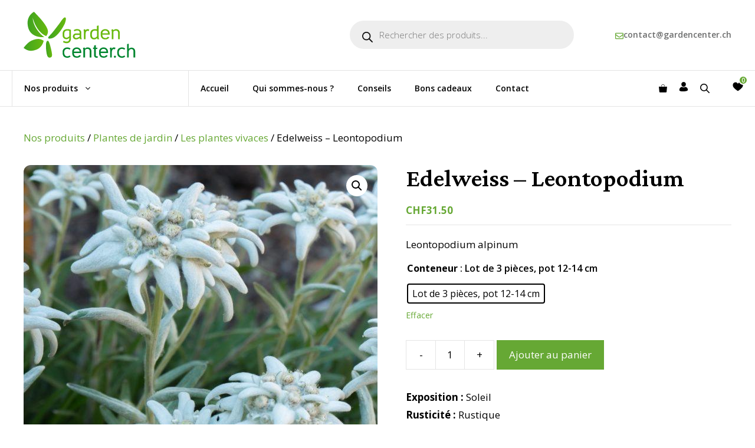

--- FILE ---
content_type: text/html; charset=UTF-8
request_url: https://www.gardencenter.ch/produit/edelweiss-leontopodium/
body_size: 51142
content:
<!DOCTYPE html>
<html lang="fr-FR">
<head>
	<meta charset="UTF-8">
	<meta name='robots' content='index, follow, max-image-preview:large, max-snippet:-1, max-video-preview:-1' />
<meta name="viewport" content="width=device-width, initial-scale=1">
	<!-- This site is optimized with the Yoast SEO Premium plugin v26.6 (Yoast SEO v26.6) - https://yoast.com/wordpress/plugins/seo/ -->
	<title>Edelweiss - Leontopodium - Gardencenter.ch</title>
<link data-rocket-preload as="style" href="https://fonts.googleapis.com/css?family=Open%20Sans%3A300%2C300italic%2Cregular%2Citalic%2C600%2C600italic%2C700%2C700italic%2C800%2C800italic%7CPT%20Serif%3Aregular%2Citalic%2C700%2C700italic%7CCrimson%20Pro%3A200%2C300%2Cregular%2C500%2C600%2C700%2C800%2C900%2C200italic%2C300italic%2Citalic%2C500italic%2C600italic%2C700italic%2C800italic%2C900italic%7CCormorant%20Upright%3A300%2Cregular%2C500%2C600%2C700%7CHomemade%20Apple%3Aregular&#038;display=swap" rel="preload">
<link href="https://fonts.googleapis.com/css?family=Open%20Sans%3A300%2C300italic%2Cregular%2Citalic%2C600%2C600italic%2C700%2C700italic%2C800%2C800italic%7CPT%20Serif%3Aregular%2Citalic%2C700%2C700italic%7CCrimson%20Pro%3A200%2C300%2Cregular%2C500%2C600%2C700%2C800%2C900%2C200italic%2C300italic%2Citalic%2C500italic%2C600italic%2C700italic%2C800italic%2C900italic%7CCormorant%20Upright%3A300%2Cregular%2C500%2C600%2C700%7CHomemade%20Apple%3Aregular&#038;display=swap" media="print" onload="this.media=&#039;all&#039;" rel="stylesheet">
<noscript data-wpr-hosted-gf-parameters=""><link rel="stylesheet" href="https://fonts.googleapis.com/css?family=Open%20Sans%3A300%2C300italic%2Cregular%2Citalic%2C600%2C600italic%2C700%2C700italic%2C800%2C800italic%7CPT%20Serif%3Aregular%2Citalic%2C700%2C700italic%7CCrimson%20Pro%3A200%2C300%2Cregular%2C500%2C600%2C700%2C800%2C900%2C200italic%2C300italic%2Citalic%2C500italic%2C600italic%2C700italic%2C800italic%2C900italic%7CCormorant%20Upright%3A300%2Cregular%2C500%2C600%2C700%7CHomemade%20Apple%3Aregular&#038;display=swap"></noscript>
	<meta name="description" content="Achetez en ligne sur gardencenter.ch vos Edelweiss - Leontopodium ainsi que toutes les plantes vivaces pour votre jardin, rocaille ou balcon." />
	<link rel="canonical" href="https://www.gardencenter.ch/produit/edelweiss-leontopodium/" />
	<meta property="og:locale" content="fr_FR" />
	<meta property="og:type" content="article" />
	<meta property="og:title" content="Edelweiss - Leontopodium" />
	<meta property="og:description" content="Achetez en ligne sur gardencenter.ch vos Edelweiss - Leontopodium ainsi que toutes les plantes vivaces pour votre jardin, rocaille ou balcon." />
	<meta property="og:url" content="https://www.gardencenter.ch/produit/edelweiss-leontopodium/" />
	<meta property="og:site_name" content="Gardencenter.ch" />
	<meta property="article:modified_time" content="2026-01-08T06:57:17+00:00" />
	<meta property="og:image" content="https://www.gardencenter.ch/wp-content/uploads/2021/09/Leontopodium-alpinum.jpg" />
	<meta property="og:image:width" content="1351" />
	<meta property="og:image:height" content="1351" />
	<meta property="og:image:type" content="image/jpeg" />
	<meta name="twitter:card" content="summary_large_image" />
	<meta name="twitter:label1" content="Durée de lecture estimée" />
	<meta name="twitter:data1" content="1 minute" />
	<script type="application/ld+json" class="yoast-schema-graph">{"@context":"https://schema.org","@graph":[{"@type":"WebPage","@id":"https://www.gardencenter.ch/produit/edelweiss-leontopodium/","url":"https://www.gardencenter.ch/produit/edelweiss-leontopodium/","name":"Edelweiss - Leontopodium - Gardencenter.ch","isPartOf":{"@id":"https://www.gardencenter.ch/#website"},"primaryImageOfPage":{"@id":"https://www.gardencenter.ch/produit/edelweiss-leontopodium/#primaryimage"},"image":{"@id":"https://www.gardencenter.ch/produit/edelweiss-leontopodium/#primaryimage"},"thumbnailUrl":"https://www.gardencenter.ch/wp-content/uploads/2021/09/Leontopodium-alpinum.jpg","datePublished":"2021-09-16T14:36:38+00:00","dateModified":"2026-01-08T06:57:17+00:00","description":"Achetez en ligne sur gardencenter.ch vos Edelweiss - Leontopodium ainsi que toutes les plantes vivaces pour votre jardin, rocaille ou balcon.","breadcrumb":{"@id":"https://www.gardencenter.ch/produit/edelweiss-leontopodium/#breadcrumb"},"inLanguage":"fr-FR","potentialAction":[{"@type":"ReadAction","target":["https://www.gardencenter.ch/produit/edelweiss-leontopodium/"]}]},{"@type":"ImageObject","inLanguage":"fr-FR","@id":"https://www.gardencenter.ch/produit/edelweiss-leontopodium/#primaryimage","url":"https://www.gardencenter.ch/wp-content/uploads/2021/09/Leontopodium-alpinum.jpg","contentUrl":"https://www.gardencenter.ch/wp-content/uploads/2021/09/Leontopodium-alpinum.jpg","width":1351,"height":1351},{"@type":"BreadcrumbList","@id":"https://www.gardencenter.ch/produit/edelweiss-leontopodium/#breadcrumb","itemListElement":[{"@type":"ListItem","position":1,"name":"Accueil","item":"https://www.gardencenter.ch/"},{"@type":"ListItem","position":2,"name":"Boutique","item":"https://www.gardencenter.ch/boutique/"},{"@type":"ListItem","position":3,"name":"Edelweiss &#8211; Leontopodium"}]},{"@type":"WebSite","@id":"https://www.gardencenter.ch/#website","url":"https://www.gardencenter.ch/","name":"Gardencenter.ch","description":"","publisher":{"@id":"https://www.gardencenter.ch/#organization"},"alternateName":"Gardencenter","potentialAction":[{"@type":"SearchAction","target":{"@type":"EntryPoint","urlTemplate":"https://www.gardencenter.ch/?s={search_term_string}"},"query-input":{"@type":"PropertyValueSpecification","valueRequired":true,"valueName":"search_term_string"}}],"inLanguage":"fr-FR"},{"@type":"Organization","@id":"https://www.gardencenter.ch/#organization","name":"Gardencenter.ch","alternateName":"Gardencenter","url":"https://www.gardencenter.ch/","logo":{"@type":"ImageObject","inLanguage":"fr-FR","@id":"https://www.gardencenter.ch/#/schema/logo/image/","url":"https://www.gardencenter.ch/wp-content/uploads/2025/02/icon-gardencenter.png","contentUrl":"https://www.gardencenter.ch/wp-content/uploads/2025/02/icon-gardencenter.png","width":512,"height":512,"caption":"Gardencenter.ch"},"image":{"@id":"https://www.gardencenter.ch/#/schema/logo/image/"},"description":"Notre jardinerie vous propose de nombreux produits pour embellir votre jardin, votre intérieur, votre balcon ou encore votre terrasse. Arbres fruitiers, plantes vertes ou aromatiques, graminées, orchidées et rosiers : le choix est infini !","email":"contact@gardencenter.ch","telephone":"+41 (0)21 801 13 13","legalName":"Gardencenter","ownershipFundingInfo":"https://www.gardencenter.ch/qui-sommes-nous/","actionableFeedbackPolicy":"https://www.gardencenter.ch/conditions-generales-de-vente/"}]}</script>
	<!-- / Yoast SEO Premium plugin. -->


<link rel='dns-prefetch' href='//www.googletagmanager.com' />
<link rel='dns-prefetch' href='//static.addtoany.com' />
<link href='https://fonts.gstatic.com' crossorigin rel='preconnect' />
<link href='https://fonts.googleapis.com' crossorigin rel='preconnect' />
<link rel="alternate" title="oEmbed (JSON)" type="application/json+oembed" href="https://www.gardencenter.ch/wp-json/oembed/1.0/embed?url=https%3A%2F%2Fwww.gardencenter.ch%2Fproduit%2Fedelweiss-leontopodium%2F" />
<link rel="alternate" title="oEmbed (XML)" type="text/xml+oembed" href="https://www.gardencenter.ch/wp-json/oembed/1.0/embed?url=https%3A%2F%2Fwww.gardencenter.ch%2Fproduit%2Fedelweiss-leontopodium%2F&#038;format=xml" />
<style id='wp-img-auto-sizes-contain-inline-css'>
img:is([sizes=auto i],[sizes^="auto," i]){contain-intrinsic-size:3000px 1500px}
/*# sourceURL=wp-img-auto-sizes-contain-inline-css */
</style>
<link data-minify="1" rel='stylesheet' id='formidable-css' href='https://www.gardencenter.ch/wp-content/cache/min/1/wp-content/plugins/formidable/css/formidableforms.css?ver=1767688210' media='all' />
<link data-minify="1" rel='stylesheet' id='ywpar-blocks-style-css' href='https://www.gardencenter.ch/wp-content/cache/min/1/wp-content/plugins/yith-woocommerce-points-and-rewards-premium/assets/js/blocks/style.css?ver=1767688210' media='all' />
<style id='wp-block-library-inline-css'>
:root{--wp-block-synced-color:#7a00df;--wp-block-synced-color--rgb:122,0,223;--wp-bound-block-color:var(--wp-block-synced-color);--wp-editor-canvas-background:#ddd;--wp-admin-theme-color:#007cba;--wp-admin-theme-color--rgb:0,124,186;--wp-admin-theme-color-darker-10:#006ba1;--wp-admin-theme-color-darker-10--rgb:0,107,160.5;--wp-admin-theme-color-darker-20:#005a87;--wp-admin-theme-color-darker-20--rgb:0,90,135;--wp-admin-border-width-focus:2px}@media (min-resolution:192dpi){:root{--wp-admin-border-width-focus:1.5px}}.wp-element-button{cursor:pointer}:root .has-very-light-gray-background-color{background-color:#eee}:root .has-very-dark-gray-background-color{background-color:#313131}:root .has-very-light-gray-color{color:#eee}:root .has-very-dark-gray-color{color:#313131}:root .has-vivid-green-cyan-to-vivid-cyan-blue-gradient-background{background:linear-gradient(135deg,#00d084,#0693e3)}:root .has-purple-crush-gradient-background{background:linear-gradient(135deg,#34e2e4,#4721fb 50%,#ab1dfe)}:root .has-hazy-dawn-gradient-background{background:linear-gradient(135deg,#faaca8,#dad0ec)}:root .has-subdued-olive-gradient-background{background:linear-gradient(135deg,#fafae1,#67a671)}:root .has-atomic-cream-gradient-background{background:linear-gradient(135deg,#fdd79a,#004a59)}:root .has-nightshade-gradient-background{background:linear-gradient(135deg,#330968,#31cdcf)}:root .has-midnight-gradient-background{background:linear-gradient(135deg,#020381,#2874fc)}:root{--wp--preset--font-size--normal:16px;--wp--preset--font-size--huge:42px}.has-regular-font-size{font-size:1em}.has-larger-font-size{font-size:2.625em}.has-normal-font-size{font-size:var(--wp--preset--font-size--normal)}.has-huge-font-size{font-size:var(--wp--preset--font-size--huge)}.has-text-align-center{text-align:center}.has-text-align-left{text-align:left}.has-text-align-right{text-align:right}.has-fit-text{white-space:nowrap!important}#end-resizable-editor-section{display:none}.aligncenter{clear:both}.items-justified-left{justify-content:flex-start}.items-justified-center{justify-content:center}.items-justified-right{justify-content:flex-end}.items-justified-space-between{justify-content:space-between}.screen-reader-text{border:0;clip-path:inset(50%);height:1px;margin:-1px;overflow:hidden;padding:0;position:absolute;width:1px;word-wrap:normal!important}.screen-reader-text:focus{background-color:#ddd;clip-path:none;color:#444;display:block;font-size:1em;height:auto;left:5px;line-height:normal;padding:15px 23px 14px;text-decoration:none;top:5px;width:auto;z-index:100000}html :where(.has-border-color){border-style:solid}html :where([style*=border-top-color]){border-top-style:solid}html :where([style*=border-right-color]){border-right-style:solid}html :where([style*=border-bottom-color]){border-bottom-style:solid}html :where([style*=border-left-color]){border-left-style:solid}html :where([style*=border-width]){border-style:solid}html :where([style*=border-top-width]){border-top-style:solid}html :where([style*=border-right-width]){border-right-style:solid}html :where([style*=border-bottom-width]){border-bottom-style:solid}html :where([style*=border-left-width]){border-left-style:solid}html :where(img[class*=wp-image-]){height:auto;max-width:100%}:where(figure){margin:0 0 1em}html :where(.is-position-sticky){--wp-admin--admin-bar--position-offset:var(--wp-admin--admin-bar--height,0px)}@media screen and (max-width:600px){html :where(.is-position-sticky){--wp-admin--admin-bar--position-offset:0px}}

/*# sourceURL=wp-block-library-inline-css */
</style><style id='wp-block-search-inline-css'>
.wp-block-search__button{margin-left:10px;word-break:normal}.wp-block-search__button.has-icon{line-height:0}.wp-block-search__button svg{height:1.25em;min-height:24px;min-width:24px;width:1.25em;fill:currentColor;vertical-align:text-bottom}:where(.wp-block-search__button){border:1px solid #ccc;padding:6px 10px}.wp-block-search__inside-wrapper{display:flex;flex:auto;flex-wrap:nowrap;max-width:100%}.wp-block-search__label{width:100%}.wp-block-search.wp-block-search__button-only .wp-block-search__button{box-sizing:border-box;display:flex;flex-shrink:0;justify-content:center;margin-left:0;max-width:100%}.wp-block-search.wp-block-search__button-only .wp-block-search__inside-wrapper{min-width:0!important;transition-property:width}.wp-block-search.wp-block-search__button-only .wp-block-search__input{flex-basis:100%;transition-duration:.3s}.wp-block-search.wp-block-search__button-only.wp-block-search__searchfield-hidden,.wp-block-search.wp-block-search__button-only.wp-block-search__searchfield-hidden .wp-block-search__inside-wrapper{overflow:hidden}.wp-block-search.wp-block-search__button-only.wp-block-search__searchfield-hidden .wp-block-search__input{border-left-width:0!important;border-right-width:0!important;flex-basis:0;flex-grow:0;margin:0;min-width:0!important;padding-left:0!important;padding-right:0!important;width:0!important}:where(.wp-block-search__input){appearance:none;border:1px solid #949494;flex-grow:1;font-family:inherit;font-size:inherit;font-style:inherit;font-weight:inherit;letter-spacing:inherit;line-height:inherit;margin-left:0;margin-right:0;min-width:3rem;padding:8px;text-decoration:unset!important;text-transform:inherit}:where(.wp-block-search__button-inside .wp-block-search__inside-wrapper){background-color:#fff;border:1px solid #949494;box-sizing:border-box;padding:4px}:where(.wp-block-search__button-inside .wp-block-search__inside-wrapper) .wp-block-search__input{border:none;border-radius:0;padding:0 4px}:where(.wp-block-search__button-inside .wp-block-search__inside-wrapper) .wp-block-search__input:focus{outline:none}:where(.wp-block-search__button-inside .wp-block-search__inside-wrapper) :where(.wp-block-search__button){padding:4px 8px}.wp-block-search.aligncenter .wp-block-search__inside-wrapper{margin:auto}.wp-block[data-align=right] .wp-block-search.wp-block-search__button-only .wp-block-search__inside-wrapper{float:right}
/*# sourceURL=https://www.gardencenter.ch/wp-includes/blocks/search/style.min.css */
</style>
<style id='wp-block-paragraph-inline-css'>
.is-small-text{font-size:.875em}.is-regular-text{font-size:1em}.is-large-text{font-size:2.25em}.is-larger-text{font-size:3em}.has-drop-cap:not(:focus):first-letter{float:left;font-size:8.4em;font-style:normal;font-weight:100;line-height:.68;margin:.05em .1em 0 0;text-transform:uppercase}body.rtl .has-drop-cap:not(:focus):first-letter{float:none;margin-left:.1em}p.has-drop-cap.has-background{overflow:hidden}:root :where(p.has-background){padding:1.25em 2.375em}:where(p.has-text-color:not(.has-link-color)) a{color:inherit}p.has-text-align-left[style*="writing-mode:vertical-lr"],p.has-text-align-right[style*="writing-mode:vertical-rl"]{rotate:180deg}
/*# sourceURL=https://www.gardencenter.ch/wp-includes/blocks/paragraph/style.min.css */
</style>
<style id='wp-block-social-links-inline-css'>
.wp-block-social-links{background:none;box-sizing:border-box;margin-left:0;padding-left:0;padding-right:0;text-indent:0}.wp-block-social-links .wp-social-link a,.wp-block-social-links .wp-social-link a:hover{border-bottom:0;box-shadow:none;text-decoration:none}.wp-block-social-links .wp-social-link svg{height:1em;width:1em}.wp-block-social-links .wp-social-link span:not(.screen-reader-text){font-size:.65em;margin-left:.5em;margin-right:.5em}.wp-block-social-links.has-small-icon-size{font-size:16px}.wp-block-social-links,.wp-block-social-links.has-normal-icon-size{font-size:24px}.wp-block-social-links.has-large-icon-size{font-size:36px}.wp-block-social-links.has-huge-icon-size{font-size:48px}.wp-block-social-links.aligncenter{display:flex;justify-content:center}.wp-block-social-links.alignright{justify-content:flex-end}.wp-block-social-link{border-radius:9999px;display:block}@media not (prefers-reduced-motion){.wp-block-social-link{transition:transform .1s ease}}.wp-block-social-link{height:auto}.wp-block-social-link a{align-items:center;display:flex;line-height:0}.wp-block-social-link:hover{transform:scale(1.1)}.wp-block-social-links .wp-block-social-link.wp-social-link{display:inline-block;margin:0;padding:0}.wp-block-social-links .wp-block-social-link.wp-social-link .wp-block-social-link-anchor,.wp-block-social-links .wp-block-social-link.wp-social-link .wp-block-social-link-anchor svg,.wp-block-social-links .wp-block-social-link.wp-social-link .wp-block-social-link-anchor:active,.wp-block-social-links .wp-block-social-link.wp-social-link .wp-block-social-link-anchor:hover,.wp-block-social-links .wp-block-social-link.wp-social-link .wp-block-social-link-anchor:visited{color:currentColor;fill:currentColor}:where(.wp-block-social-links:not(.is-style-logos-only)) .wp-social-link{background-color:#f0f0f0;color:#444}:where(.wp-block-social-links:not(.is-style-logos-only)) .wp-social-link-amazon{background-color:#f90;color:#fff}:where(.wp-block-social-links:not(.is-style-logos-only)) .wp-social-link-bandcamp{background-color:#1ea0c3;color:#fff}:where(.wp-block-social-links:not(.is-style-logos-only)) .wp-social-link-behance{background-color:#0757fe;color:#fff}:where(.wp-block-social-links:not(.is-style-logos-only)) .wp-social-link-bluesky{background-color:#0a7aff;color:#fff}:where(.wp-block-social-links:not(.is-style-logos-only)) .wp-social-link-codepen{background-color:#1e1f26;color:#fff}:where(.wp-block-social-links:not(.is-style-logos-only)) .wp-social-link-deviantart{background-color:#02e49b;color:#fff}:where(.wp-block-social-links:not(.is-style-logos-only)) .wp-social-link-discord{background-color:#5865f2;color:#fff}:where(.wp-block-social-links:not(.is-style-logos-only)) .wp-social-link-dribbble{background-color:#e94c89;color:#fff}:where(.wp-block-social-links:not(.is-style-logos-only)) .wp-social-link-dropbox{background-color:#4280ff;color:#fff}:where(.wp-block-social-links:not(.is-style-logos-only)) .wp-social-link-etsy{background-color:#f45800;color:#fff}:where(.wp-block-social-links:not(.is-style-logos-only)) .wp-social-link-facebook{background-color:#0866ff;color:#fff}:where(.wp-block-social-links:not(.is-style-logos-only)) .wp-social-link-fivehundredpx{background-color:#000;color:#fff}:where(.wp-block-social-links:not(.is-style-logos-only)) .wp-social-link-flickr{background-color:#0461dd;color:#fff}:where(.wp-block-social-links:not(.is-style-logos-only)) .wp-social-link-foursquare{background-color:#e65678;color:#fff}:where(.wp-block-social-links:not(.is-style-logos-only)) .wp-social-link-github{background-color:#24292d;color:#fff}:where(.wp-block-social-links:not(.is-style-logos-only)) .wp-social-link-goodreads{background-color:#eceadd;color:#382110}:where(.wp-block-social-links:not(.is-style-logos-only)) .wp-social-link-google{background-color:#ea4434;color:#fff}:where(.wp-block-social-links:not(.is-style-logos-only)) .wp-social-link-gravatar{background-color:#1d4fc4;color:#fff}:where(.wp-block-social-links:not(.is-style-logos-only)) .wp-social-link-instagram{background-color:#f00075;color:#fff}:where(.wp-block-social-links:not(.is-style-logos-only)) .wp-social-link-lastfm{background-color:#e21b24;color:#fff}:where(.wp-block-social-links:not(.is-style-logos-only)) .wp-social-link-linkedin{background-color:#0d66c2;color:#fff}:where(.wp-block-social-links:not(.is-style-logos-only)) .wp-social-link-mastodon{background-color:#3288d4;color:#fff}:where(.wp-block-social-links:not(.is-style-logos-only)) .wp-social-link-medium{background-color:#000;color:#fff}:where(.wp-block-social-links:not(.is-style-logos-only)) .wp-social-link-meetup{background-color:#f6405f;color:#fff}:where(.wp-block-social-links:not(.is-style-logos-only)) .wp-social-link-patreon{background-color:#000;color:#fff}:where(.wp-block-social-links:not(.is-style-logos-only)) .wp-social-link-pinterest{background-color:#e60122;color:#fff}:where(.wp-block-social-links:not(.is-style-logos-only)) .wp-social-link-pocket{background-color:#ef4155;color:#fff}:where(.wp-block-social-links:not(.is-style-logos-only)) .wp-social-link-reddit{background-color:#ff4500;color:#fff}:where(.wp-block-social-links:not(.is-style-logos-only)) .wp-social-link-skype{background-color:#0478d7;color:#fff}:where(.wp-block-social-links:not(.is-style-logos-only)) .wp-social-link-snapchat{background-color:#fefc00;color:#fff;stroke:#000}:where(.wp-block-social-links:not(.is-style-logos-only)) .wp-social-link-soundcloud{background-color:#ff5600;color:#fff}:where(.wp-block-social-links:not(.is-style-logos-only)) .wp-social-link-spotify{background-color:#1bd760;color:#fff}:where(.wp-block-social-links:not(.is-style-logos-only)) .wp-social-link-telegram{background-color:#2aabee;color:#fff}:where(.wp-block-social-links:not(.is-style-logos-only)) .wp-social-link-threads{background-color:#000;color:#fff}:where(.wp-block-social-links:not(.is-style-logos-only)) .wp-social-link-tiktok{background-color:#000;color:#fff}:where(.wp-block-social-links:not(.is-style-logos-only)) .wp-social-link-tumblr{background-color:#011835;color:#fff}:where(.wp-block-social-links:not(.is-style-logos-only)) .wp-social-link-twitch{background-color:#6440a4;color:#fff}:where(.wp-block-social-links:not(.is-style-logos-only)) .wp-social-link-twitter{background-color:#1da1f2;color:#fff}:where(.wp-block-social-links:not(.is-style-logos-only)) .wp-social-link-vimeo{background-color:#1eb7ea;color:#fff}:where(.wp-block-social-links:not(.is-style-logos-only)) .wp-social-link-vk{background-color:#4680c2;color:#fff}:where(.wp-block-social-links:not(.is-style-logos-only)) .wp-social-link-wordpress{background-color:#3499cd;color:#fff}:where(.wp-block-social-links:not(.is-style-logos-only)) .wp-social-link-whatsapp{background-color:#25d366;color:#fff}:where(.wp-block-social-links:not(.is-style-logos-only)) .wp-social-link-x{background-color:#000;color:#fff}:where(.wp-block-social-links:not(.is-style-logos-only)) .wp-social-link-yelp{background-color:#d32422;color:#fff}:where(.wp-block-social-links:not(.is-style-logos-only)) .wp-social-link-youtube{background-color:red;color:#fff}:where(.wp-block-social-links.is-style-logos-only) .wp-social-link{background:none}:where(.wp-block-social-links.is-style-logos-only) .wp-social-link svg{height:1.25em;width:1.25em}:where(.wp-block-social-links.is-style-logos-only) .wp-social-link-amazon{color:#f90}:where(.wp-block-social-links.is-style-logos-only) .wp-social-link-bandcamp{color:#1ea0c3}:where(.wp-block-social-links.is-style-logos-only) .wp-social-link-behance{color:#0757fe}:where(.wp-block-social-links.is-style-logos-only) .wp-social-link-bluesky{color:#0a7aff}:where(.wp-block-social-links.is-style-logos-only) .wp-social-link-codepen{color:#1e1f26}:where(.wp-block-social-links.is-style-logos-only) .wp-social-link-deviantart{color:#02e49b}:where(.wp-block-social-links.is-style-logos-only) .wp-social-link-discord{color:#5865f2}:where(.wp-block-social-links.is-style-logos-only) .wp-social-link-dribbble{color:#e94c89}:where(.wp-block-social-links.is-style-logos-only) .wp-social-link-dropbox{color:#4280ff}:where(.wp-block-social-links.is-style-logos-only) .wp-social-link-etsy{color:#f45800}:where(.wp-block-social-links.is-style-logos-only) .wp-social-link-facebook{color:#0866ff}:where(.wp-block-social-links.is-style-logos-only) .wp-social-link-fivehundredpx{color:#000}:where(.wp-block-social-links.is-style-logos-only) .wp-social-link-flickr{color:#0461dd}:where(.wp-block-social-links.is-style-logos-only) .wp-social-link-foursquare{color:#e65678}:where(.wp-block-social-links.is-style-logos-only) .wp-social-link-github{color:#24292d}:where(.wp-block-social-links.is-style-logos-only) .wp-social-link-goodreads{color:#382110}:where(.wp-block-social-links.is-style-logos-only) .wp-social-link-google{color:#ea4434}:where(.wp-block-social-links.is-style-logos-only) .wp-social-link-gravatar{color:#1d4fc4}:where(.wp-block-social-links.is-style-logos-only) .wp-social-link-instagram{color:#f00075}:where(.wp-block-social-links.is-style-logos-only) .wp-social-link-lastfm{color:#e21b24}:where(.wp-block-social-links.is-style-logos-only) .wp-social-link-linkedin{color:#0d66c2}:where(.wp-block-social-links.is-style-logos-only) .wp-social-link-mastodon{color:#3288d4}:where(.wp-block-social-links.is-style-logos-only) .wp-social-link-medium{color:#000}:where(.wp-block-social-links.is-style-logos-only) .wp-social-link-meetup{color:#f6405f}:where(.wp-block-social-links.is-style-logos-only) .wp-social-link-patreon{color:#000}:where(.wp-block-social-links.is-style-logos-only) .wp-social-link-pinterest{color:#e60122}:where(.wp-block-social-links.is-style-logos-only) .wp-social-link-pocket{color:#ef4155}:where(.wp-block-social-links.is-style-logos-only) .wp-social-link-reddit{color:#ff4500}:where(.wp-block-social-links.is-style-logos-only) .wp-social-link-skype{color:#0478d7}:where(.wp-block-social-links.is-style-logos-only) .wp-social-link-snapchat{color:#fff;stroke:#000}:where(.wp-block-social-links.is-style-logos-only) .wp-social-link-soundcloud{color:#ff5600}:where(.wp-block-social-links.is-style-logos-only) .wp-social-link-spotify{color:#1bd760}:where(.wp-block-social-links.is-style-logos-only) .wp-social-link-telegram{color:#2aabee}:where(.wp-block-social-links.is-style-logos-only) .wp-social-link-threads{color:#000}:where(.wp-block-social-links.is-style-logos-only) .wp-social-link-tiktok{color:#000}:where(.wp-block-social-links.is-style-logos-only) .wp-social-link-tumblr{color:#011835}:where(.wp-block-social-links.is-style-logos-only) .wp-social-link-twitch{color:#6440a4}:where(.wp-block-social-links.is-style-logos-only) .wp-social-link-twitter{color:#1da1f2}:where(.wp-block-social-links.is-style-logos-only) .wp-social-link-vimeo{color:#1eb7ea}:where(.wp-block-social-links.is-style-logos-only) .wp-social-link-vk{color:#4680c2}:where(.wp-block-social-links.is-style-logos-only) .wp-social-link-whatsapp{color:#25d366}:where(.wp-block-social-links.is-style-logos-only) .wp-social-link-wordpress{color:#3499cd}:where(.wp-block-social-links.is-style-logos-only) .wp-social-link-x{color:#000}:where(.wp-block-social-links.is-style-logos-only) .wp-social-link-yelp{color:#d32422}:where(.wp-block-social-links.is-style-logos-only) .wp-social-link-youtube{color:red}.wp-block-social-links.is-style-pill-shape .wp-social-link{width:auto}:root :where(.wp-block-social-links .wp-social-link a){padding:.25em}:root :where(.wp-block-social-links.is-style-logos-only .wp-social-link a){padding:0}:root :where(.wp-block-social-links.is-style-pill-shape .wp-social-link a){padding-left:.6666666667em;padding-right:.6666666667em}.wp-block-social-links:not(.has-icon-color):not(.has-icon-background-color) .wp-social-link-snapchat .wp-block-social-link-label{color:#000}
/*# sourceURL=https://www.gardencenter.ch/wp-includes/blocks/social-links/style.min.css */
</style>
<link data-minify="1" rel='stylesheet' id='wc-blocks-style-css' href='https://www.gardencenter.ch/wp-content/cache/min/1/wp-content/plugins/woocommerce/assets/client/blocks/wc-blocks.css?ver=1767688210' media='all' />
<style id='global-styles-inline-css'>
:root{--wp--preset--aspect-ratio--square: 1;--wp--preset--aspect-ratio--4-3: 4/3;--wp--preset--aspect-ratio--3-4: 3/4;--wp--preset--aspect-ratio--3-2: 3/2;--wp--preset--aspect-ratio--2-3: 2/3;--wp--preset--aspect-ratio--16-9: 16/9;--wp--preset--aspect-ratio--9-16: 9/16;--wp--preset--color--black: #000000;--wp--preset--color--cyan-bluish-gray: #abb8c3;--wp--preset--color--white: #ffffff;--wp--preset--color--pale-pink: #f78da7;--wp--preset--color--vivid-red: #cf2e2e;--wp--preset--color--luminous-vivid-orange: #ff6900;--wp--preset--color--luminous-vivid-amber: #fcb900;--wp--preset--color--light-green-cyan: #7bdcb5;--wp--preset--color--vivid-green-cyan: #00d084;--wp--preset--color--pale-cyan-blue: #8ed1fc;--wp--preset--color--vivid-cyan-blue: #0693e3;--wp--preset--color--vivid-purple: #9b51e0;--wp--preset--color--contrast: var(--contrast);--wp--preset--color--contrast-2: var(--contrast-2);--wp--preset--color--contrast-3: var(--contrast-3);--wp--preset--color--base: var(--base);--wp--preset--color--base-2: var(--base-2);--wp--preset--color--base-3: var(--base-3);--wp--preset--color--accent: var(--accent);--wp--preset--color--global-color-8: var(--global-color-8);--wp--preset--gradient--vivid-cyan-blue-to-vivid-purple: linear-gradient(135deg,rgb(6,147,227) 0%,rgb(155,81,224) 100%);--wp--preset--gradient--light-green-cyan-to-vivid-green-cyan: linear-gradient(135deg,rgb(122,220,180) 0%,rgb(0,208,130) 100%);--wp--preset--gradient--luminous-vivid-amber-to-luminous-vivid-orange: linear-gradient(135deg,rgb(252,185,0) 0%,rgb(255,105,0) 100%);--wp--preset--gradient--luminous-vivid-orange-to-vivid-red: linear-gradient(135deg,rgb(255,105,0) 0%,rgb(207,46,46) 100%);--wp--preset--gradient--very-light-gray-to-cyan-bluish-gray: linear-gradient(135deg,rgb(238,238,238) 0%,rgb(169,184,195) 100%);--wp--preset--gradient--cool-to-warm-spectrum: linear-gradient(135deg,rgb(74,234,220) 0%,rgb(151,120,209) 20%,rgb(207,42,186) 40%,rgb(238,44,130) 60%,rgb(251,105,98) 80%,rgb(254,248,76) 100%);--wp--preset--gradient--blush-light-purple: linear-gradient(135deg,rgb(255,206,236) 0%,rgb(152,150,240) 100%);--wp--preset--gradient--blush-bordeaux: linear-gradient(135deg,rgb(254,205,165) 0%,rgb(254,45,45) 50%,rgb(107,0,62) 100%);--wp--preset--gradient--luminous-dusk: linear-gradient(135deg,rgb(255,203,112) 0%,rgb(199,81,192) 50%,rgb(65,88,208) 100%);--wp--preset--gradient--pale-ocean: linear-gradient(135deg,rgb(255,245,203) 0%,rgb(182,227,212) 50%,rgb(51,167,181) 100%);--wp--preset--gradient--electric-grass: linear-gradient(135deg,rgb(202,248,128) 0%,rgb(113,206,126) 100%);--wp--preset--gradient--midnight: linear-gradient(135deg,rgb(2,3,129) 0%,rgb(40,116,252) 100%);--wp--preset--font-size--small: 13px;--wp--preset--font-size--medium: 20px;--wp--preset--font-size--large: 36px;--wp--preset--font-size--x-large: 42px;--wp--preset--spacing--20: 0.44rem;--wp--preset--spacing--30: 0.67rem;--wp--preset--spacing--40: 1rem;--wp--preset--spacing--50: 1.5rem;--wp--preset--spacing--60: 2.25rem;--wp--preset--spacing--70: 3.38rem;--wp--preset--spacing--80: 5.06rem;--wp--preset--shadow--natural: 6px 6px 9px rgba(0, 0, 0, 0.2);--wp--preset--shadow--deep: 12px 12px 50px rgba(0, 0, 0, 0.4);--wp--preset--shadow--sharp: 6px 6px 0px rgba(0, 0, 0, 0.2);--wp--preset--shadow--outlined: 6px 6px 0px -3px rgb(255, 255, 255), 6px 6px rgb(0, 0, 0);--wp--preset--shadow--crisp: 6px 6px 0px rgb(0, 0, 0);}:where(.is-layout-flex){gap: 0.5em;}:where(.is-layout-grid){gap: 0.5em;}body .is-layout-flex{display: flex;}.is-layout-flex{flex-wrap: wrap;align-items: center;}.is-layout-flex > :is(*, div){margin: 0;}body .is-layout-grid{display: grid;}.is-layout-grid > :is(*, div){margin: 0;}:where(.wp-block-columns.is-layout-flex){gap: 2em;}:where(.wp-block-columns.is-layout-grid){gap: 2em;}:where(.wp-block-post-template.is-layout-flex){gap: 1.25em;}:where(.wp-block-post-template.is-layout-grid){gap: 1.25em;}.has-black-color{color: var(--wp--preset--color--black) !important;}.has-cyan-bluish-gray-color{color: var(--wp--preset--color--cyan-bluish-gray) !important;}.has-white-color{color: var(--wp--preset--color--white) !important;}.has-pale-pink-color{color: var(--wp--preset--color--pale-pink) !important;}.has-vivid-red-color{color: var(--wp--preset--color--vivid-red) !important;}.has-luminous-vivid-orange-color{color: var(--wp--preset--color--luminous-vivid-orange) !important;}.has-luminous-vivid-amber-color{color: var(--wp--preset--color--luminous-vivid-amber) !important;}.has-light-green-cyan-color{color: var(--wp--preset--color--light-green-cyan) !important;}.has-vivid-green-cyan-color{color: var(--wp--preset--color--vivid-green-cyan) !important;}.has-pale-cyan-blue-color{color: var(--wp--preset--color--pale-cyan-blue) !important;}.has-vivid-cyan-blue-color{color: var(--wp--preset--color--vivid-cyan-blue) !important;}.has-vivid-purple-color{color: var(--wp--preset--color--vivid-purple) !important;}.has-black-background-color{background-color: var(--wp--preset--color--black) !important;}.has-cyan-bluish-gray-background-color{background-color: var(--wp--preset--color--cyan-bluish-gray) !important;}.has-white-background-color{background-color: var(--wp--preset--color--white) !important;}.has-pale-pink-background-color{background-color: var(--wp--preset--color--pale-pink) !important;}.has-vivid-red-background-color{background-color: var(--wp--preset--color--vivid-red) !important;}.has-luminous-vivid-orange-background-color{background-color: var(--wp--preset--color--luminous-vivid-orange) !important;}.has-luminous-vivid-amber-background-color{background-color: var(--wp--preset--color--luminous-vivid-amber) !important;}.has-light-green-cyan-background-color{background-color: var(--wp--preset--color--light-green-cyan) !important;}.has-vivid-green-cyan-background-color{background-color: var(--wp--preset--color--vivid-green-cyan) !important;}.has-pale-cyan-blue-background-color{background-color: var(--wp--preset--color--pale-cyan-blue) !important;}.has-vivid-cyan-blue-background-color{background-color: var(--wp--preset--color--vivid-cyan-blue) !important;}.has-vivid-purple-background-color{background-color: var(--wp--preset--color--vivid-purple) !important;}.has-black-border-color{border-color: var(--wp--preset--color--black) !important;}.has-cyan-bluish-gray-border-color{border-color: var(--wp--preset--color--cyan-bluish-gray) !important;}.has-white-border-color{border-color: var(--wp--preset--color--white) !important;}.has-pale-pink-border-color{border-color: var(--wp--preset--color--pale-pink) !important;}.has-vivid-red-border-color{border-color: var(--wp--preset--color--vivid-red) !important;}.has-luminous-vivid-orange-border-color{border-color: var(--wp--preset--color--luminous-vivid-orange) !important;}.has-luminous-vivid-amber-border-color{border-color: var(--wp--preset--color--luminous-vivid-amber) !important;}.has-light-green-cyan-border-color{border-color: var(--wp--preset--color--light-green-cyan) !important;}.has-vivid-green-cyan-border-color{border-color: var(--wp--preset--color--vivid-green-cyan) !important;}.has-pale-cyan-blue-border-color{border-color: var(--wp--preset--color--pale-cyan-blue) !important;}.has-vivid-cyan-blue-border-color{border-color: var(--wp--preset--color--vivid-cyan-blue) !important;}.has-vivid-purple-border-color{border-color: var(--wp--preset--color--vivid-purple) !important;}.has-vivid-cyan-blue-to-vivid-purple-gradient-background{background: var(--wp--preset--gradient--vivid-cyan-blue-to-vivid-purple) !important;}.has-light-green-cyan-to-vivid-green-cyan-gradient-background{background: var(--wp--preset--gradient--light-green-cyan-to-vivid-green-cyan) !important;}.has-luminous-vivid-amber-to-luminous-vivid-orange-gradient-background{background: var(--wp--preset--gradient--luminous-vivid-amber-to-luminous-vivid-orange) !important;}.has-luminous-vivid-orange-to-vivid-red-gradient-background{background: var(--wp--preset--gradient--luminous-vivid-orange-to-vivid-red) !important;}.has-very-light-gray-to-cyan-bluish-gray-gradient-background{background: var(--wp--preset--gradient--very-light-gray-to-cyan-bluish-gray) !important;}.has-cool-to-warm-spectrum-gradient-background{background: var(--wp--preset--gradient--cool-to-warm-spectrum) !important;}.has-blush-light-purple-gradient-background{background: var(--wp--preset--gradient--blush-light-purple) !important;}.has-blush-bordeaux-gradient-background{background: var(--wp--preset--gradient--blush-bordeaux) !important;}.has-luminous-dusk-gradient-background{background: var(--wp--preset--gradient--luminous-dusk) !important;}.has-pale-ocean-gradient-background{background: var(--wp--preset--gradient--pale-ocean) !important;}.has-electric-grass-gradient-background{background: var(--wp--preset--gradient--electric-grass) !important;}.has-midnight-gradient-background{background: var(--wp--preset--gradient--midnight) !important;}.has-small-font-size{font-size: var(--wp--preset--font-size--small) !important;}.has-medium-font-size{font-size: var(--wp--preset--font-size--medium) !important;}.has-large-font-size{font-size: var(--wp--preset--font-size--large) !important;}.has-x-large-font-size{font-size: var(--wp--preset--font-size--x-large) !important;}
/*# sourceURL=global-styles-inline-css */
</style>
<style id='core-block-supports-inline-css'>
.wp-container-core-social-links-is-layout-fdcfc74e{justify-content:flex-start;}
/*# sourceURL=core-block-supports-inline-css */
</style>

<style id='classic-theme-styles-inline-css'>
/*! This file is auto-generated */
.wp-block-button__link{color:#fff;background-color:#32373c;border-radius:9999px;box-shadow:none;text-decoration:none;padding:calc(.667em + 2px) calc(1.333em + 2px);font-size:1.125em}.wp-block-file__button{background:#32373c;color:#fff;text-decoration:none}
/*# sourceURL=/wp-includes/css/classic-themes.min.css */
</style>
<link data-minify="1" rel='stylesheet' id='woof-css' href='https://www.gardencenter.ch/wp-content/cache/min/1/wp-content/plugins/woocommerce-products-filter/css/front.css?ver=1767688210' media='all' />
<style id='woof-inline-css'>

.woof_products_top_panel li span, .woof_products_top_panel2 li span{background: url(https://www.gardencenter.ch/wp-content/plugins/woocommerce-products-filter/img/delete.png);background-size: 14px 14px;background-repeat: no-repeat;background-position: right;}
.woof_edit_view{
                    display: none;
                }

/*# sourceURL=woof-inline-css */
</style>
<link rel='stylesheet' id='chosen-drop-down-css' href='https://www.gardencenter.ch/wp-content/plugins/woocommerce-products-filter/js/chosen/chosen.min.css?ver=1.3.7.4' media='all' />
<link data-minify="1" rel='stylesheet' id='woof_by_author_html_items-css' href='https://www.gardencenter.ch/wp-content/cache/min/1/wp-content/plugins/woocommerce-products-filter/ext/by_author/css/by_author.css?ver=1767688210' media='all' />
<link data-minify="1" rel='stylesheet' id='woof_by_instock_html_items-css' href='https://www.gardencenter.ch/wp-content/cache/min/1/wp-content/plugins/woocommerce-products-filter/ext/by_instock/css/by_instock.css?ver=1767688210' media='all' />
<link data-minify="1" rel='stylesheet' id='woof_by_onsales_html_items-css' href='https://www.gardencenter.ch/wp-content/cache/min/1/wp-content/plugins/woocommerce-products-filter/ext/by_onsales/css/by_onsales.css?ver=1767688210' media='all' />
<link data-minify="1" rel='stylesheet' id='woof_by_text_html_items-css' href='https://www.gardencenter.ch/wp-content/cache/min/1/wp-content/plugins/woocommerce-products-filter/ext/by_text/assets/css/front.css?ver=1767688210' media='all' />
<link data-minify="1" rel='stylesheet' id='woof_label_html_items-css' href='https://www.gardencenter.ch/wp-content/cache/min/1/wp-content/plugins/woocommerce-products-filter/ext/label/css/html_types/label.css?ver=1767688210' media='all' />
<link data-minify="1" rel='stylesheet' id='woof_select_radio_check_html_items-css' href='https://www.gardencenter.ch/wp-content/cache/min/1/wp-content/plugins/woocommerce-products-filter/ext/select_radio_check/css/html_types/select_radio_check.css?ver=1767688210' media='all' />
<link data-minify="1" rel='stylesheet' id='woof_sd_html_items_checkbox-css' href='https://www.gardencenter.ch/wp-content/cache/min/1/wp-content/plugins/woocommerce-products-filter/ext/smart_designer/css/elements/checkbox.css?ver=1767688210' media='all' />
<link data-minify="1" rel='stylesheet' id='woof_sd_html_items_radio-css' href='https://www.gardencenter.ch/wp-content/cache/min/1/wp-content/plugins/woocommerce-products-filter/ext/smart_designer/css/elements/radio.css?ver=1767688210' media='all' />
<link data-minify="1" rel='stylesheet' id='woof_sd_html_items_switcher-css' href='https://www.gardencenter.ch/wp-content/cache/min/1/wp-content/plugins/woocommerce-products-filter/ext/smart_designer/css/elements/switcher.css?ver=1767688210' media='all' />
<link data-minify="1" rel='stylesheet' id='woof_sd_html_items_color-css' href='https://www.gardencenter.ch/wp-content/cache/min/1/wp-content/plugins/woocommerce-products-filter/ext/smart_designer/css/elements/color.css?ver=1767688210' media='all' />
<link data-minify="1" rel='stylesheet' id='woof_sd_html_items_tooltip-css' href='https://www.gardencenter.ch/wp-content/cache/min/1/wp-content/plugins/woocommerce-products-filter/ext/smart_designer/css/tooltip.css?ver=1767688210' media='all' />
<link data-minify="1" rel='stylesheet' id='woof_sd_html_items_front-css' href='https://www.gardencenter.ch/wp-content/cache/min/1/wp-content/plugins/woocommerce-products-filter/ext/smart_designer/css/front.css?ver=1767688210' media='all' />
<link data-minify="1" rel='stylesheet' id='woof-switcher23-css' href='https://www.gardencenter.ch/wp-content/cache/min/1/wp-content/plugins/woocommerce-products-filter/css/switcher.css?ver=1767688210' media='all' />
<link rel='stylesheet' id='photoswipe-css' href='https://www.gardencenter.ch/wp-content/plugins/woocommerce/assets/css/photoswipe/photoswipe.min.css?ver=10.4.3' media='all' />
<link rel='stylesheet' id='photoswipe-default-skin-css' href='https://www.gardencenter.ch/wp-content/plugins/woocommerce/assets/css/photoswipe/default-skin/default-skin.min.css?ver=10.4.3' media='all' />
<link data-minify="1" rel='stylesheet' id='woocommerce-layout-css' href='https://www.gardencenter.ch/wp-content/cache/min/1/wp-content/plugins/woocommerce/assets/css/woocommerce-layout.css?ver=1767688210' media='all' />
<link data-minify="1" rel='stylesheet' id='woocommerce-smallscreen-css' href='https://www.gardencenter.ch/wp-content/cache/min/1/wp-content/plugins/woocommerce/assets/css/woocommerce-smallscreen.css?ver=1767688210' media='only screen and (max-width: 768px)' />
<link data-minify="1" rel='stylesheet' id='woocommerce-general-css' href='https://www.gardencenter.ch/wp-content/cache/min/1/wp-content/plugins/woocommerce/assets/css/woocommerce.css?ver=1767688210' media='all' />
<style id='woocommerce-inline-inline-css'>
.woocommerce form .form-row .required { visibility: visible; }
/*# sourceURL=woocommerce-inline-inline-css */
</style>
<link rel='stylesheet' id='woo-variation-swatches-css' href='https://www.gardencenter.ch/wp-content/plugins/woo-variation-swatches/assets/css/frontend.min.css?ver=1764067438' media='all' />
<style id='woo-variation-swatches-inline-css'>
:root {
--wvs-tick:url("data:image/svg+xml;utf8,%3Csvg filter='drop-shadow(0px 0px 2px rgb(0 0 0 / .8))' xmlns='http://www.w3.org/2000/svg'  viewBox='0 0 30 30'%3E%3Cpath fill='none' stroke='%23ffffff' stroke-linecap='round' stroke-linejoin='round' stroke-width='4' d='M4 16L11 23 27 7'/%3E%3C/svg%3E");

--wvs-cross:url("data:image/svg+xml;utf8,%3Csvg filter='drop-shadow(0px 0px 5px rgb(255 255 255 / .6))' xmlns='http://www.w3.org/2000/svg' width='72px' height='72px' viewBox='0 0 24 24'%3E%3Cpath fill='none' stroke='%23ff0000' stroke-linecap='round' stroke-width='0.6' d='M5 5L19 19M19 5L5 19'/%3E%3C/svg%3E");
--wvs-single-product-item-width:30px;
--wvs-single-product-item-height:30px;
--wvs-single-product-item-font-size:16px}
/*# sourceURL=woo-variation-swatches-inline-css */
</style>
<link data-minify="1" rel='stylesheet' id='slick-css' href='https://www.gardencenter.ch/wp-content/cache/min/1/wp-content/plugins/woo-smart-quick-view/assets/libs/slick/slick.css?ver=1767688210' media='all' />
<link rel='stylesheet' id='perfect-scrollbar-css' href='https://www.gardencenter.ch/wp-content/plugins/woo-smart-quick-view/assets/libs/perfect-scrollbar/css/perfect-scrollbar.min.css?ver=6.9' media='all' />
<link data-minify="1" rel='stylesheet' id='perfect-scrollbar-wpc-css' href='https://www.gardencenter.ch/wp-content/cache/min/1/wp-content/plugins/woo-smart-quick-view/assets/libs/perfect-scrollbar/css/custom-theme.css?ver=1767688210' media='all' />
<link data-minify="1" rel='stylesheet' id='magnific-popup-css' href='https://www.gardencenter.ch/wp-content/cache/min/1/wp-content/plugins/woo-smart-quick-view/assets/libs/magnific-popup/magnific-popup.css?ver=1767688210' media='all' />
<link data-minify="1" rel='stylesheet' id='woosq-feather-css' href='https://www.gardencenter.ch/wp-content/cache/min/1/wp-content/plugins/woo-smart-quick-view/assets/libs/feather/feather.css?ver=1767688210' media='all' />
<link data-minify="1" rel='stylesheet' id='woosq-icons-css' href='https://www.gardencenter.ch/wp-content/cache/min/1/wp-content/plugins/woo-smart-quick-view/assets/css/icons.css?ver=1767688210' media='all' />
<link data-minify="1" rel='stylesheet' id='woosq-frontend-css' href='https://www.gardencenter.ch/wp-content/cache/min/1/wp-content/plugins/woo-smart-quick-view/assets/css/frontend.css?ver=1767688210' media='all' />
<link data-minify="1" rel='stylesheet' id='woosw-icons-css' href='https://www.gardencenter.ch/wp-content/cache/min/1/wp-content/plugins/woo-smart-wishlist/assets/css/icons.css?ver=1767688210' media='all' />
<link data-minify="1" rel='stylesheet' id='woosw-frontend-css' href='https://www.gardencenter.ch/wp-content/cache/min/1/wp-content/plugins/woo-smart-wishlist/assets/css/frontend.css?ver=1767688210' media='all' />
<style id='woosw-frontend-inline-css'>
.woosw-popup .woosw-popup-inner .woosw-popup-content .woosw-popup-content-bot .woosw-notice { background-color: #66a834; } .woosw-popup .woosw-popup-inner .woosw-popup-content .woosw-popup-content-bot .woosw-popup-content-bot-inner a:hover { color: #66a834; border-color: #66a834; } 
/*# sourceURL=woosw-frontend-inline-css */
</style>
<link rel='stylesheet' id='dgwt-wcas-style-css' href='https://www.gardencenter.ch/wp-content/plugins/ajax-search-for-woocommerce/assets/css/style.min.css?ver=1.32.2' media='all' />
<link rel='stylesheet' id='generate-style-css' href='https://www.gardencenter.ch/wp-content/themes/generatepress/assets/css/main.min.css?ver=3.6.1' media='all' />
<style id='generate-style-inline-css'>
body{background-color:var(--base-3);color:var(--contrast);}a{color:var(--accent);}a:hover, a:focus, a:active{color:var(--contrast);}.grid-container{max-width:1400px;}.wp-block-group__inner-container{max-width:1400px;margin-left:auto;margin-right:auto;}.site-header .header-image{width:190px;}.generate-back-to-top{font-size:20px;border-radius:3px;position:fixed;bottom:30px;right:30px;line-height:40px;width:40px;text-align:center;z-index:10;transition:opacity 300ms ease-in-out;opacity:0.1;transform:translateY(1000px);}.generate-back-to-top__show{opacity:1;transform:translateY(0);}:root{--contrast:#000000;--contrast-2:#6d6e6e;--contrast-3:#b2b2be;--base:#e4e4e4;--base-2:#f7f8f9;--base-3:#ffffff;--accent:#66a834;--global-color-8:#dfedd4;}:root .has-contrast-color{color:var(--contrast);}:root .has-contrast-background-color{background-color:var(--contrast);}:root .has-contrast-2-color{color:var(--contrast-2);}:root .has-contrast-2-background-color{background-color:var(--contrast-2);}:root .has-contrast-3-color{color:var(--contrast-3);}:root .has-contrast-3-background-color{background-color:var(--contrast-3);}:root .has-base-color{color:var(--base);}:root .has-base-background-color{background-color:var(--base);}:root .has-base-2-color{color:var(--base-2);}:root .has-base-2-background-color{background-color:var(--base-2);}:root .has-base-3-color{color:var(--base-3);}:root .has-base-3-background-color{background-color:var(--base-3);}:root .has-accent-color{color:var(--accent);}:root .has-accent-background-color{background-color:var(--accent);}:root .has-global-color-8-color{color:var(--global-color-8);}:root .has-global-color-8-background-color{background-color:var(--global-color-8);}body, button, input, select, textarea{font-family:Open Sans, sans-serif;font-weight:normal;}p{margin-bottom:12px;}h1, h2, h3, h4, h5, h6{font-family:Crimson Pro, serif;font-weight:600;}.main-navigation a, .main-navigation .menu-toggle, .main-navigation .menu-bar-items{font-family:Open Sans, sans-serif;font-weight:600;font-size:14px;}h4{font-family:Open Sans, sans-serif;font-weight:700;font-size:19px;}h2{font-weight:600;font-size:36px;}@media (max-width:768px){h2{font-size:28px;}}h1{line-height:1.05em;margin-bottom:40px;}@media (max-width: 1024px){h1{font-size:36px;}}@media (max-width:768px){h1{font-size:32px;}}h3{margin-bottom:12px;}.top-bar{background-color:#636363;color:#ffffff;}.top-bar a{color:#ffffff;}.top-bar a:hover{color:#303030;}.site-header{background-color:var(--base-3);}.main-title a,.main-title a:hover{color:var(--contrast);}.site-description{color:var(--contrast-2);}.mobile-menu-control-wrapper .menu-toggle,.mobile-menu-control-wrapper .menu-toggle:hover,.mobile-menu-control-wrapper .menu-toggle:focus,.has-inline-mobile-toggle #site-navigation.toggled{background-color:rgba(0, 0, 0, 0.02);}.main-navigation,.main-navigation ul ul{background-color:var(--base-3);}.main-navigation .main-nav ul li a, .main-navigation .menu-toggle, .main-navigation .menu-bar-items{color:var(--contrast);}.main-navigation .main-nav ul li:not([class*="current-menu-"]):hover > a, .main-navigation .main-nav ul li:not([class*="current-menu-"]):focus > a, .main-navigation .main-nav ul li.sfHover:not([class*="current-menu-"]) > a, .main-navigation .menu-bar-item:hover > a, .main-navigation .menu-bar-item.sfHover > a{color:var(--accent);}button.menu-toggle:hover,button.menu-toggle:focus{color:var(--contrast);}.main-navigation .main-nav ul li[class*="current-menu-"] > a{color:var(--accent);}.navigation-search input[type="search"],.navigation-search input[type="search"]:active, .navigation-search input[type="search"]:focus, .main-navigation .main-nav ul li.search-item.active > a, .main-navigation .menu-bar-items .search-item.active > a{color:var(--accent);}.separate-containers .inside-article, .separate-containers .comments-area, .separate-containers .page-header, .one-container .container, .separate-containers .paging-navigation, .inside-page-header{background-color:var(--base-3);}.entry-title a{color:var(--contrast);}.entry-title a:hover{color:var(--contrast-2);}.entry-meta{color:var(--contrast-2);}.sidebar .widget{background-color:var(--base-3);}.footer-widgets{background-color:var(--base-3);}.site-info{background-color:var(--base-3);}input[type="text"],input[type="email"],input[type="url"],input[type="password"],input[type="search"],input[type="tel"],input[type="number"],textarea,select{color:var(--contrast);background-color:var(--base-2);border-color:var(--base);}input[type="text"]:focus,input[type="email"]:focus,input[type="url"]:focus,input[type="password"]:focus,input[type="search"]:focus,input[type="tel"]:focus,input[type="number"]:focus,textarea:focus,select:focus{color:var(--contrast);background-color:var(--base-2);border-color:var(--contrast-3);}button,html input[type="button"],input[type="reset"],input[type="submit"],a.button,a.wp-block-button__link:not(.has-background){color:#ffffff;background-color:var(--accent);}button:hover,html input[type="button"]:hover,input[type="reset"]:hover,input[type="submit"]:hover,a.button:hover,button:focus,html input[type="button"]:focus,input[type="reset"]:focus,input[type="submit"]:focus,a.button:focus,a.wp-block-button__link:not(.has-background):active,a.wp-block-button__link:not(.has-background):focus,a.wp-block-button__link:not(.has-background):hover{color:#ffffff;background-color:var(--contrast);}a.generate-back-to-top{background-color:rgba( 0,0,0,0.4 );color:#ffffff;}a.generate-back-to-top:hover,a.generate-back-to-top:focus{background-color:rgba( 0,0,0,0.6 );color:#ffffff;}:root{--gp-search-modal-bg-color:var(--base-3);--gp-search-modal-text-color:var(--contrast);--gp-search-modal-overlay-bg-color:rgba(0,0,0,0.2);}@media (max-width: 1100px){.main-navigation .menu-bar-item:hover > a, .main-navigation .menu-bar-item.sfHover > a{background:none;color:var(--contrast);}}.nav-below-header .main-navigation .inside-navigation.grid-container, .nav-above-header .main-navigation .inside-navigation.grid-container{padding:0px 20px 0px 20px;}.site-main .wp-block-group__inner-container{padding:40px;}.separate-containers .paging-navigation{padding-top:20px;padding-bottom:20px;}.entry-content .alignwide, body:not(.no-sidebar) .entry-content .alignfull{margin-left:-40px;width:calc(100% + 80px);max-width:calc(100% + 80px);}.sidebar .widget, .page-header, .widget-area .main-navigation, .site-main > *{margin-bottom:40px;}.separate-containers .site-main{margin:40px;}.both-right .inside-left-sidebar,.both-left .inside-left-sidebar{margin-right:20px;}.both-right .inside-right-sidebar,.both-left .inside-right-sidebar{margin-left:20px;}.separate-containers .featured-image{margin-top:40px;}.separate-containers .inside-right-sidebar, .separate-containers .inside-left-sidebar{margin-top:40px;margin-bottom:40px;}.main-navigation ul ul{width:300px;}.rtl .menu-item-has-children .dropdown-menu-toggle{padding-left:20px;}.rtl .main-navigation .main-nav ul li.menu-item-has-children > a{padding-right:20px;}@media (max-width:768px){.separate-containers .inside-article, .separate-containers .comments-area, .separate-containers .page-header, .separate-containers .paging-navigation, .one-container .site-content, .inside-page-header{padding:30px;}.site-main .wp-block-group__inner-container{padding:30px;}.inside-top-bar{padding-right:30px;padding-left:30px;}.inside-header{padding-right:30px;padding-left:30px;}.widget-area .widget{padding-top:30px;padding-right:30px;padding-bottom:30px;padding-left:30px;}.footer-widgets-container{padding-top:30px;padding-right:30px;padding-bottom:30px;padding-left:30px;}.inside-site-info{padding-right:30px;padding-left:30px;}.entry-content .alignwide, body:not(.no-sidebar) .entry-content .alignfull{margin-left:-30px;width:calc(100% + 60px);max-width:calc(100% + 60px);}.one-container .site-main .paging-navigation{margin-bottom:40px;}}/* End cached CSS */.is-right-sidebar{width:25%;}.is-left-sidebar{width:25%;}.site-content .content-area{width:100%;}@media (max-width: 1100px){.main-navigation .menu-toggle,.sidebar-nav-mobile:not(#sticky-placeholder){display:block;}.main-navigation ul,.gen-sidebar-nav,.main-navigation:not(.slideout-navigation):not(.toggled) .main-nav > ul,.has-inline-mobile-toggle #site-navigation .inside-navigation > *:not(.navigation-search):not(.main-nav){display:none;}.nav-align-right .inside-navigation,.nav-align-center .inside-navigation{justify-content:space-between;}}
.dynamic-author-image-rounded{border-radius:100%;}.dynamic-featured-image, .dynamic-author-image{vertical-align:middle;}.one-container.blog .dynamic-content-template:not(:last-child), .one-container.archive .dynamic-content-template:not(:last-child){padding-bottom:0px;}.dynamic-entry-excerpt > p:last-child{margin-bottom:0px;}
.main-navigation .main-nav ul li a,.menu-toggle,.main-navigation .menu-bar-item > a{transition: line-height 300ms ease}.main-navigation.toggled .main-nav > ul{background-color: var(--base-3)}.sticky-enabled .gen-sidebar-nav.is_stuck .main-navigation {margin-bottom: 0px;}.sticky-enabled .gen-sidebar-nav.is_stuck {z-index: 500;}.sticky-enabled .main-navigation.is_stuck {box-shadow: 0 2px 2px -2px rgba(0, 0, 0, .2);}.navigation-stick:not(.gen-sidebar-nav) {left: 0;right: 0;width: 100% !important;}.nav-float-right .navigation-stick {width: 100% !important;left: 0;}.nav-float-right .navigation-stick .navigation-branding {margin-right: auto;}.main-navigation.has-sticky-branding:not(.grid-container) .inside-navigation:not(.grid-container) .navigation-branding{margin-left: 10px;}.main-navigation.navigation-stick.has-sticky-branding .inside-navigation.grid-container{padding-left:40px;padding-right:40px;}@media (max-width:768px){.main-navigation.navigation-stick.has-sticky-branding .inside-navigation.grid-container{padding-left:0;padding-right:0;}}
.post-image:not(:first-child), .page-content:not(:first-child), .entry-content:not(:first-child), .entry-summary:not(:first-child), footer.entry-meta{margin-top:0.2em;}.post-image-above-header .inside-article div.featured-image, .post-image-above-header .inside-article div.post-image{margin-bottom:0.2em;}.main-navigation.slideout-navigation .main-nav > ul > li > a{line-height:20px;}
/*# sourceURL=generate-style-inline-css */
</style>
<link data-minify="1" rel='stylesheet' id='generate-child-css' href='https://www.gardencenter.ch/wp-content/cache/min/1/wp-content/themes/GP-gardencenter/style.css?ver=1767688210' media='all' />

<link data-minify="1" rel='stylesheet' id='axeptio/main-css' href='https://www.gardencenter.ch/wp-content/cache/min/1/wp-content/plugins/axeptio-sdk-integration/dist/css/frontend/main.css?ver=1767688210' media='all' />
<link rel='stylesheet' id='addtoany-css' href='https://www.gardencenter.ch/wp-content/plugins/add-to-any/addtoany.min.css?ver=1.16' media='all' />
<style id='generateblocks-inline-css'>
.gb-container.gb-tabs__item:not(.gb-tabs__item-open){display:none;}.gb-container-395fa31d{min-width:400px;}.gb-container-395890b3{font-size:15px;padding:40px;background-color:var(--global-color-8);color:var(--contrast);background-image:url(https://gardencenter.marie-rabault.com/wp-content/uploads/2025/01/footer-bg.png);background-repeat:no-repeat;background-position:center center;background-size:cover;}.gb-container-395890b3 a{color:var(--contrast);}.gb-container-395890b3 a:hover{color:var(--accent);}.gb-container-395890b3.gb-has-dynamic-bg{background-image:var(--background-url);}.gb-container-395890b3.gb-no-dynamic-bg{background-image:none;}.gb-container-ee4fd5d2{max-width:1400px;margin-right:auto;margin-left:auto;}.gb-grid-wrapper > .gb-grid-column-cb4d45ca{width:25%;}.gb-grid-wrapper > .gb-grid-column-4ddfa50a{width:25%;}.gb-grid-wrapper > .gb-grid-column-9bbb7921{width:25%;}.gb-grid-wrapper > .gb-grid-column-37454770{width:25%;}.gb-container-641f9514{text-align:center;padding:20px;background-color:var(--accent);color:var(--base-3);}.gb-container-641f9514 a{color:var(--base-3);}.gb-container-641f9514 a:hover{color:var(--global-color-8);}.gb-container-15f037ea{max-width:1400px;margin-right:auto;margin-left:auto;}p.gb-headline-391c8228{display:flex;align-items:center;column-gap:0.5em;font-size:14px;line-height:60px;font-weight:600;margin-bottom:0px;margin-left:60px;}p.gb-headline-391c8228 a{color:var(--contrast-2);}p.gb-headline-391c8228 a:hover{color:var(--accent);}p.gb-headline-391c8228 .gb-icon{line-height:0;color:var(--accent);padding-top:3px;}p.gb-headline-391c8228 .gb-icon svg{width:1em;height:1em;fill:currentColor;}p.gb-headline-5bf71247{font-size:18px;font-weight:700;}p.gb-headline-cc1ff245{display:flex;align-items:center;column-gap:0.5em;}p.gb-headline-cc1ff245 .gb-icon{line-height:0;color:var(--accent);}p.gb-headline-cc1ff245 .gb-icon svg{width:1em;height:1em;fill:currentColor;}p.gb-headline-612e4919{display:flex;align-items:center;column-gap:0.5em;}p.gb-headline-612e4919 .gb-icon{line-height:0;color:var(--accent);}p.gb-headline-612e4919 .gb-icon svg{width:1em;height:1em;fill:currentColor;}p.gb-headline-1e00b602{font-size:18px;font-weight:700;}p.gb-headline-d5fa9b09{font-size:18px;font-weight:700;}p.gb-headline-92834691{margin-bottom:5px;}p.gb-headline-0f7191ae{margin-bottom:5px;}p.gb-headline-aa46c2c1{margin-bottom:5px;}p.gb-headline-6db50176{margin-bottom:5px;}p.gb-headline-911f3316{margin-bottom:5px;}p.gb-headline-1b448dcc{margin-bottom:5px;}p.gb-headline-78c5778c{margin-bottom:5px;}p.gb-headline-88cc6da6{margin-bottom:5px;}p.gb-headline-fff5448e{font-size:18px;font-weight:700;}p.gb-headline-76bc1036{font-size:18px;font-weight:700;}.gb-grid-wrapper-cbbf4db9{display:flex;flex-wrap:wrap;row-gap:20px;margin-left:-40px;}.gb-grid-wrapper-cbbf4db9 > .gb-grid-column{box-sizing:border-box;padding-left:40px;}@media (max-width: 1024px) {.gb-grid-wrapper > .gb-grid-column-cb4d45ca{width:50%;}.gb-grid-wrapper > .gb-grid-column-4ddfa50a{width:50%;}.gb-grid-wrapper > .gb-grid-column-9bbb7921{width:50%;}.gb-grid-wrapper > .gb-grid-column-37454770{width:50%;}}@media (max-width: 1024px) and (min-width: 768px) {.gb-container-395fa31d{display:none !important;}p.gb-headline-391c8228{display:none !important;}}@media (max-width: 767px) {.gb-container-395fa31d{display:none !important;}.gb-grid-wrapper > .gb-grid-column-cb4d45ca{width:100%;}.gb-grid-wrapper > .gb-grid-column-4ddfa50a{width:100%;}.gb-grid-wrapper > .gb-grid-column-9bbb7921{width:100%;}.gb-grid-wrapper > .gb-grid-column-37454770{width:100%;}p.gb-headline-391c8228{display:none !important;}}:root{--gb-container-width:1400px;}.gb-container .wp-block-image img{vertical-align:middle;}.gb-grid-wrapper .wp-block-image{margin-bottom:0;}.gb-highlight{background:none;}.gb-shape{line-height:0;}.gb-container-link{position:absolute;top:0;right:0;bottom:0;left:0;z-index:99;}.gb-text-00586c37{margin-bottom:5px}
/*# sourceURL=generateblocks-inline-css */
</style>
<link rel='stylesheet' id='generate-secondary-nav-css' href='https://www.gardencenter.ch/wp-content/plugins/gp-premium/secondary-nav/functions/css/main.min.css?ver=2.5.5' media='all' />
<style id='generate-secondary-nav-inline-css'>
.secondary-navigation{background-color:var(--base-3);}.secondary-nav-below-header .secondary-navigation .inside-navigation.grid-container, .secondary-nav-above-header .secondary-navigation .inside-navigation.grid-container{padding:0px 16px 0px 16px;}.secondary-navigation .main-nav ul li a,.secondary-navigation .menu-toggle,.secondary-menu-bar-items .menu-bar-item > a{color:var(--contrast);padding-left:24px;padding-right:24px;}.secondary-navigation .secondary-menu-bar-items{color:var(--contrast);}button.secondary-menu-toggle:hover,button.secondary-menu-toggle:focus{color:var(--contrast);}.widget-area .secondary-navigation{margin-bottom:40px;}.secondary-navigation ul ul{background-color:var(--base-3);top:auto;}.secondary-navigation .main-nav ul ul li a{color:var(--contrast);padding-left:24px;padding-right:24px;}.secondary-navigation .menu-item-has-children .dropdown-menu-toggle{padding-right:24px;}.secondary-navigation .main-nav ul li:not([class*="current-menu-"]):hover > a, .secondary-navigation .main-nav ul li:not([class*="current-menu-"]):focus > a, .secondary-navigation .main-nav ul li.sfHover:not([class*="current-menu-"]) > a, .secondary-menu-bar-items .menu-bar-item:hover > a{color:var(--accent);background-color:var(--base-3);}.secondary-navigation .main-nav ul ul li:not([class*="current-menu-"]):hover > a,.secondary-navigation .main-nav ul ul li:not([class*="current-menu-"]):focus > a,.secondary-navigation .main-nav ul ul li.sfHover:not([class*="current-menu-"]) > a{color:var(--accent);background-color:var(--base-3);}.secondary-navigation .main-nav ul li[class*="current-menu-"] > a{color:var(--accent);background-color:#ffffff;}.secondary-navigation .main-nav ul ul li[class*="current-menu-"] > a{color:var(--accent);background-color:var(--base-3);}.secondary-navigation.toggled .dropdown-menu-toggle:before{display:none;}@media (max-width: 1100px) {.secondary-menu-bar-items .menu-bar-item:hover > a{background: none;color: var(--contrast);}}
.secondary-navigation .main-nav ul li a, .secondary-navigation .menu-toggle, .secondary-navigation .menu-bar-items{font-size:14px;}
/*# sourceURL=generate-secondary-nav-inline-css */
</style>
<link rel='stylesheet' id='generate-secondary-nav-mobile-css' href='https://www.gardencenter.ch/wp-content/plugins/gp-premium/secondary-nav/functions/css/main-mobile.min.css?ver=2.5.5' media='all' />
<link rel='stylesheet' id='generate-offside-css' href='https://www.gardencenter.ch/wp-content/plugins/gp-premium/menu-plus/functions/css/offside.min.css?ver=2.5.5' media='all' />
<style id='generate-offside-inline-css'>
:root{--gp-slideout-width:265px;}.slideout-navigation, .slideout-navigation a{color:var(--contrast);}.slideout-navigation button.slideout-exit{color:var(--contrast);padding-left:20px;padding-right:20px;}.slide-opened nav.toggled .menu-toggle:before{display:none;}@media (max-width: 1100px){.menu-bar-item.slideout-toggle{display:none;}}
@media (max-width:768px){.slideout-navigation.main-navigation .main-nav ul li a{font-size:15px;}}
/*# sourceURL=generate-offside-inline-css */
</style>
<link rel='stylesheet' id='generate-woocommerce-css' href='https://www.gardencenter.ch/wp-content/plugins/gp-premium/woocommerce/functions/css/woocommerce.min.css?ver=2.5.5' media='all' />
<style id='generate-woocommerce-inline-css'>
.woocommerce ul.products li.product .woocommerce-LoopProduct-link{color:var(--contrast);}.woocommerce ul.products li.product .woocommerce-LoopProduct-link:hover{color:var(--accent);}.woocommerce #respond input#submit, .woocommerce a.button, .woocommerce button.button, .woocommerce input.button, .wc-block-components-button{color:#ffffff;background-color:var(--accent);text-decoration:none;}.woocommerce #respond input#submit:hover, .woocommerce a.button:hover, .woocommerce button.button:hover, .woocommerce input.button:hover, .wc-block-components-button:hover{color:#ffffff;background-color:var(--contrast);}.woocommerce #respond input#submit.alt, .woocommerce a.button.alt, .woocommerce button.button.alt, .woocommerce input.button.alt, .woocommerce #respond input#submit.alt.disabled, .woocommerce #respond input#submit.alt.disabled:hover, .woocommerce #respond input#submit.alt:disabled, .woocommerce #respond input#submit.alt:disabled:hover, .woocommerce #respond input#submit.alt:disabled[disabled], .woocommerce #respond input#submit.alt:disabled[disabled]:hover, .woocommerce a.button.alt.disabled, .woocommerce a.button.alt.disabled:hover, .woocommerce a.button.alt:disabled, .woocommerce a.button.alt:disabled:hover, .woocommerce a.button.alt:disabled[disabled], .woocommerce a.button.alt:disabled[disabled]:hover, .woocommerce button.button.alt.disabled, .woocommerce button.button.alt.disabled:hover, .woocommerce button.button.alt:disabled, .woocommerce button.button.alt:disabled:hover, .woocommerce button.button.alt:disabled[disabled], .woocommerce button.button.alt:disabled[disabled]:hover, .woocommerce input.button.alt.disabled, .woocommerce input.button.alt.disabled:hover, .woocommerce input.button.alt:disabled, .woocommerce input.button.alt:disabled:hover, .woocommerce input.button.alt:disabled[disabled], .woocommerce input.button.alt:disabled[disabled]:hover{color:var(--base-3);background-color:var(--accent);}.woocommerce #respond input#submit.alt:hover, .woocommerce a.button.alt:hover, .woocommerce button.button.alt:hover, .woocommerce input.button.alt:hover{color:#ffffff;background-color:var(--contrast);}button.wc-block-components-panel__button{font-size:inherit;}.woocommerce .star-rating span:before, .woocommerce p.stars:hover a::before{color:#f5b445;}.woocommerce span.onsale{background-color:#222222;color:#ffffff;}.woocommerce ul.products li.product .price, .woocommerce div.product p.price{color:var(--accent);}.woocommerce div.product .woocommerce-tabs ul.tabs li a{color:#222222;}.woocommerce div.product .woocommerce-tabs ul.tabs li a:hover, .woocommerce div.product .woocommerce-tabs ul.tabs li.active a{color:var(--accent);}.woocommerce-message{background-color:var(--accent);color:#ffffff;}div.woocommerce-message a.button, div.woocommerce-message a.button:focus, div.woocommerce-message a.button:hover, div.woocommerce-message a, div.woocommerce-message a:focus, div.woocommerce-message a:hover{color:#ffffff;}.woocommerce-info{background-color:var(--accent);color:var(--base-3);}div.woocommerce-info a.button, div.woocommerce-info a.button:focus, div.woocommerce-info a.button:hover, div.woocommerce-info a, div.woocommerce-info a:focus, div.woocommerce-info a:hover{color:var(--base-3);}.woocommerce-error{background-color:#d43f4c;color:#ffffff;}div.woocommerce-error a.button, div.woocommerce-error a.button:focus, div.woocommerce-error a.button:hover, div.woocommerce-error a, div.woocommerce-error a:focus, div.woocommerce-error a:hover{color:#ffffff;}.woocommerce-product-details__short-description{color:var(--contrast);}#wc-mini-cart{background-color:#ffffff;color:#000000;}#wc-mini-cart a:not(.button), #wc-mini-cart a.remove{color:#000000;}#wc-mini-cart .button{color:#ffffff;}#wc-mini-cart .button:hover, #wc-mini-cart .button:focus, #wc-mini-cart .button:active{color:#ffffff;}.woocommerce #content div.product div.images, .woocommerce div.product div.images, .woocommerce-page #content div.product div.images, .woocommerce-page div.product div.images{width:50%;}.add-to-cart-panel{background-color:#ffffff;color:#000000;}.add-to-cart-panel a:not(.button){color:#000000;}.woocommerce .widget_price_filter .price_slider_wrapper .ui-widget-content{background-color:#dddddd;}.woocommerce .widget_price_filter .ui-slider .ui-slider-range, .woocommerce .widget_price_filter .ui-slider .ui-slider-handle{background-color:#666666;}.woocommerce-MyAccount-navigation li.is-active a:after, a.button.wc-forward:after{display:none;}#payment .payment_methods>.wc_payment_method>label:before{font-family:WooCommerce;content:"\e039";}#payment .payment_methods li.wc_payment_method>input[type=radio]:first-child:checked+label:before{content:"\e03c";}.woocommerce-ordering:after{font-family:WooCommerce;content:"\e00f";}.wc-columns-container .products, .woocommerce .related ul.products, .woocommerce .up-sells ul.products{grid-gap:40px;}@media (max-width: 1024px){.woocommerce .wc-columns-container.wc-tablet-columns-2 .products{-ms-grid-columns:(1fr)[2];grid-template-columns:repeat(2, 1fr);}.wc-related-upsell-tablet-columns-2 .related ul.products, .wc-related-upsell-tablet-columns-2 .up-sells ul.products{-ms-grid-columns:(1fr)[2];grid-template-columns:repeat(2, 1fr);}}@media (max-width:768px){.add-to-cart-panel .continue-shopping{background-color:#ffffff;}.woocommerce #content div.product div.images,.woocommerce div.product div.images,.woocommerce-page #content div.product div.images,.woocommerce-page div.product div.images{width:100%;}}@media (max-width: 1100px){nav.toggled .main-nav li.wc-menu-item{display:none !important;}.mobile-bar-items.wc-mobile-cart-items{z-index:1;}}
.woocommerce ul.products li.product .woocommerce-LoopProduct-link h2, .woocommerce ul.products li.product .woocommerce-loop-category__title{font-family:Open Sans, sans-serif;font-weight:600;font-size:17px;}
/*# sourceURL=generate-woocommerce-inline-css */
</style>
<link rel='stylesheet' id='generate-woocommerce-mobile-css' href='https://www.gardencenter.ch/wp-content/plugins/gp-premium/woocommerce/functions/css/woocommerce-mobile.min.css?ver=2.5.5' media='(max-width:768px)' />
<link rel='stylesheet' id='cwginstock_frontend_css-css' href='https://www.gardencenter.ch/wp-content/plugins/back-in-stock-notifier-for-woocommerce/assets/css/frontend.min.css?ver=6.2.4' media='' />
<style id='cwginstock_frontend_css-inline-css'>
.cwginstock-subscribe-form {width:100%;}
.cwginstock-panel-heading {color:#ffffff !important; background:#66a834 !important; border-color:#66a834 !important;}
.cwgstock_button{ font-size:14px !important; color: #ffffff !important; background:#66a834 !important;}
.cwginstock-panel-heading h4 {color:#ffffff !important; font-size:16px !important;}
.cwginstock-panel-primary {border-color:#66a834 !important;}
.cwginstock-subscribe-form{}
.cwginstock-panel-heading {}
/*# sourceURL=cwginstock_frontend_css-inline-css */
</style>
<link rel='stylesheet' id='cwginstock_bootstrap-css' href='https://www.gardencenter.ch/wp-content/plugins/back-in-stock-notifier-for-woocommerce/assets/css/bootstrap.min.css?ver=6.2.4' media='' />
<script type="text/template" id="tmpl-variation-template">
	<div class="woocommerce-variation-description">{{{ data.variation.variation_description }}}</div>
	<div class="woocommerce-variation-price">{{{ data.variation.price_html }}}</div>
	<div class="woocommerce-variation-availability">{{{ data.variation.availability_html }}}</div>
</script>
<script type="text/template" id="tmpl-unavailable-variation-template">
	<p role="alert">Désolé, ce produit n&rsquo;est pas disponible. Veuillez choisir une combinaison différente.</p>
</script>
<script id="woocommerce-google-analytics-integration-gtag-js-after">
/* Google Analytics for WooCommerce (gtag.js) */
					window.dataLayer = window.dataLayer || [];
					function gtag(){dataLayer.push(arguments);}
					// Set up default consent state.
					for ( const mode of [{"analytics_storage":"denied","ad_storage":"denied","ad_user_data":"denied","ad_personalization":"denied","region":["AT","BE","BG","HR","CY","CZ","DK","EE","FI","FR","DE","GR","HU","IS","IE","IT","LV","LI","LT","LU","MT","NL","NO","PL","PT","RO","SK","SI","ES","SE","GB","CH"]}] || [] ) {
						gtag( "consent", "default", { "wait_for_update": 500, ...mode } );
					}
					gtag("js", new Date());
					gtag("set", "developer_id.dOGY3NW", true);
					gtag("config", "G-XZ6Q8CL0E8", {"track_404":true,"allow_google_signals":true,"logged_in":false,"linker":{"domains":[],"allow_incoming":false},"custom_map":{"dimension1":"logged_in"}});
//# sourceURL=woocommerce-google-analytics-integration-gtag-js-after
</script>
<script src="https://www.gardencenter.ch/wp-includes/js/jquery/jquery.min.js?ver=3.7.1" id="jquery-core-js"></script>
<script id="woof-husky-js-extra">
var woof_husky_txt = {"ajax_url":"https://www.gardencenter.ch/wp-admin/admin-ajax.php","plugin_uri":"https://www.gardencenter.ch/wp-content/plugins/woocommerce-products-filter/ext/by_text/","loader":"https://www.gardencenter.ch/wp-content/plugins/woocommerce-products-filter/ext/by_text/assets/img/ajax-loader.gif","not_found":"Nothing found!","prev":"Prev","next":"Next","site_link":"https://www.gardencenter.ch","default_data":{"placeholder":"","behavior":"title","search_by_full_word":"0","autocomplete":1,"how_to_open_links":"0","taxonomy_compatibility":"0","sku_compatibility":"0","custom_fields":"","search_desc_variant":"0","view_text_length":"10","min_symbols":"3","max_posts":"10","image":"","notes_for_customer":"","template":"","max_open_height":"300","page":0}};
//# sourceURL=woof-husky-js-extra
</script>
<script data-minify="1" src="https://www.gardencenter.ch/wp-content/cache/min/1/wp-content/plugins/woocommerce-products-filter/ext/by_text/assets/js/husky.js?ver=1767688210" id="woof-husky-js"></script>
<script id="addtoany-core-js-before">
window.a2a_config=window.a2a_config||{};a2a_config.callbacks=[];a2a_config.overlays=[];a2a_config.templates={};a2a_localize = {
	Share: "Partager",
	Save: "Enregistrer",
	Subscribe: "S'abonner",
	Email: "E-mail",
	Bookmark: "Marque-page",
	ShowAll: "Montrer tout",
	ShowLess: "Montrer moins",
	FindServices: "Trouver des service(s)",
	FindAnyServiceToAddTo: "Trouver instantan&eacute;ment des services &agrave; ajouter &agrave;",
	PoweredBy: "Propuls&eacute; par",
	ShareViaEmail: "Partager par e-mail",
	SubscribeViaEmail: "S’abonner par e-mail",
	BookmarkInYourBrowser: "Ajouter un signet dans votre navigateur",
	BookmarkInstructions: "Appuyez sur Ctrl+D ou \u2318+D pour mettre cette page en signet",
	AddToYourFavorites: "Ajouter &agrave; vos favoris",
	SendFromWebOrProgram: "Envoyer depuis n’importe quelle adresse e-mail ou logiciel e-mail",
	EmailProgram: "Programme d’e-mail",
	More: "Plus&#8230;",
	ThanksForSharing: "Merci de partager !",
	ThanksForFollowing: "Merci de nous suivre !"
};

a2a_config.icon_color="#66a834,#ffffff";

//# sourceURL=addtoany-core-js-before
</script>
<script defer src="https://static.addtoany.com/menu/page.js" id="addtoany-core-js"></script>
<script src="https://www.gardencenter.ch/wp-includes/js/jquery/jquery-migrate.min.js?ver=3.4.1" id="jquery-migrate-js"></script>
<script defer src="https://www.gardencenter.ch/wp-content/plugins/add-to-any/addtoany.min.js?ver=1.1" id="addtoany-jquery-js"></script>
<script src="https://www.gardencenter.ch/wp-content/plugins/woocommerce/assets/js/jquery-blockui/jquery.blockUI.min.js?ver=2.7.0-wc.10.4.3" id="wc-jquery-blockui-js" data-wp-strategy="defer"></script>
<script id="wc-add-to-cart-js-extra">
var wc_add_to_cart_params = {"ajax_url":"/wp-admin/admin-ajax.php","wc_ajax_url":"/?wc-ajax=%%endpoint%%","i18n_view_cart":"Voir le panier","cart_url":"https://www.gardencenter.ch/panier/","is_cart":"","cart_redirect_after_add":"no"};
//# sourceURL=wc-add-to-cart-js-extra
</script>
<script src="https://www.gardencenter.ch/wp-content/plugins/woocommerce/assets/js/frontend/add-to-cart.min.js?ver=10.4.3" id="wc-add-to-cart-js" defer data-wp-strategy="defer"></script>
<script src="https://www.gardencenter.ch/wp-content/plugins/woocommerce/assets/js/zoom/jquery.zoom.min.js?ver=1.7.21-wc.10.4.3" id="wc-zoom-js" defer data-wp-strategy="defer"></script>
<script src="https://www.gardencenter.ch/wp-content/plugins/woocommerce/assets/js/flexslider/jquery.flexslider.min.js?ver=2.7.2-wc.10.4.3" id="wc-flexslider-js" defer data-wp-strategy="defer"></script>
<script src="https://www.gardencenter.ch/wp-content/plugins/woocommerce/assets/js/photoswipe/photoswipe.min.js?ver=4.1.1-wc.10.4.3" id="wc-photoswipe-js" defer data-wp-strategy="defer"></script>
<script src="https://www.gardencenter.ch/wp-content/plugins/woocommerce/assets/js/photoswipe/photoswipe-ui-default.min.js?ver=4.1.1-wc.10.4.3" id="wc-photoswipe-ui-default-js" defer data-wp-strategy="defer"></script>
<script id="wc-single-product-js-extra">
var wc_single_product_params = {"i18n_required_rating_text":"Veuillez s\u00e9lectionner une note","i18n_rating_options":["1\u00a0\u00e9toile sur 5","2\u00a0\u00e9toiles sur 5","3\u00a0\u00e9toiles sur 5","4\u00a0\u00e9toiles sur 5","5\u00a0\u00e9toiles sur 5"],"i18n_product_gallery_trigger_text":"Voir la galerie d\u2019images en plein \u00e9cran","review_rating_required":"yes","flexslider":{"rtl":false,"animation":"slide","smoothHeight":true,"directionNav":false,"controlNav":"thumbnails","slideshow":false,"animationSpeed":500,"animationLoop":false,"allowOneSlide":false},"zoom_enabled":"1","zoom_options":[],"photoswipe_enabled":"1","photoswipe_options":{"shareEl":false,"closeOnScroll":false,"history":false,"hideAnimationDuration":0,"showAnimationDuration":0},"flexslider_enabled":"1"};
//# sourceURL=wc-single-product-js-extra
</script>
<script src="https://www.gardencenter.ch/wp-content/plugins/woocommerce/assets/js/frontend/single-product.min.js?ver=10.4.3" id="wc-single-product-js" defer data-wp-strategy="defer"></script>
<script src="https://www.gardencenter.ch/wp-content/plugins/woocommerce/assets/js/js-cookie/js.cookie.min.js?ver=2.1.4-wc.10.4.3" id="wc-js-cookie-js" data-wp-strategy="defer"></script>
<script id="woocommerce-js-extra">
var woocommerce_params = {"ajax_url":"/wp-admin/admin-ajax.php","wc_ajax_url":"/?wc-ajax=%%endpoint%%","i18n_password_show":"Afficher le mot de passe","i18n_password_hide":"Masquer le mot de passe"};
//# sourceURL=woocommerce-js-extra
</script>
<script src="https://www.gardencenter.ch/wp-content/plugins/woocommerce/assets/js/frontend/woocommerce.min.js?ver=10.4.3" id="woocommerce-js" defer data-wp-strategy="defer"></script>
<script src="https://www.gardencenter.ch/wp-includes/js/underscore.min.js?ver=1.13.7" id="underscore-js"></script>
<script id="wp-util-js-extra">
var _wpUtilSettings = {"ajax":{"url":"/wp-admin/admin-ajax.php"}};
//# sourceURL=wp-util-js-extra
</script>
<script src="https://www.gardencenter.ch/wp-includes/js/wp-util.min.js?ver=6.9" id="wp-util-js"></script>
<link rel="https://api.w.org/" href="https://www.gardencenter.ch/wp-json/" /><link rel="alternate" title="JSON" type="application/json" href="https://www.gardencenter.ch/wp-json/wp/v2/product/143468" /><link rel="EditURI" type="application/rsd+xml" title="RSD" href="https://www.gardencenter.ch/xmlrpc.php?rsd" />
<link rel='shortlink' href='https://www.gardencenter.ch/?p=143468' />

<!-- This website runs the Product Feed PRO for WooCommerce by AdTribes.io plugin - version woocommercesea_option_installed_version -->
<script>document.documentElement.className += " js";</script>
		<style>
			.dgwt-wcas-ico-magnifier,.dgwt-wcas-ico-magnifier-handler{max-width:20px}.dgwt-wcas-search-wrapp{max-width:600px}.dgwt-wcas-suggestions-wrapp,.dgwt-wcas-details-wrapp{background-color:#fff}		</style>
			<style>
		.dgwt-wcas-menu-bar-item, .dgwt-wcas-menu-search-item, .dgwt-wcas-search-item {
			padding-left: 20px;
			padding-right: 20px;
		}

		.menu-bar-items .dgwt-wcas-ico-magnifier-handler,
		.dgwt-wcas-menu-search-item .dgwt-wcas-ico-magnifier-handler,
		.dgwt-wcas-search-item .dgwt-wcas-ico-magnifier-handler {
			max-width: 16px;
		}

		.mobile-bar-items .search-item {
			display: none;
		}

		#mobile-menu .dgwt-wcas-menu-search-item {
			display: none;
		}

		#masthead .dgwt-wcas-search-item, .dgwt-wcas-menu-search-item {
			padding-top: 20px;
		}

		
		.dgwt-wcas-search-icon path {
			fill: var(--contrast);
		}

		.dgwt-wcas-search-icon:hover path {
			fill: var(--accent);
		}

		body.woocommerce-checkout .dgwt-wcas-search-wrapp {
			position: relative !important;
		}

			</style>
			<noscript><style>.woocommerce-product-gallery{ opacity: 1 !important; }</style></noscript>
	<script>
document.addEventListener("DOMContentLoaded", function () {
    // Sélectionnez toutes les balises <span> ayant la classe gb-button-text
    const accordionTitles = document.querySelectorAll(".gb-accordion__toggle .gb-button-text");

    accordionTitles.forEach(function (title) {
        // Créez un nouvel élément <h2>
        const h2 = document.createElement("h2");
        h2.className = title.className; // Copie les classes existantes
        h2.innerHTML = title.innerHTML; // Copie le contenu du span

        // Remplacez le <span> par le <h2>
        title.parentNode.replaceChild(h2, title);
    });
});
</script>

<script>
	document.addEventListener("DOMContentLoaded", function() {
    var accordions = document.querySelectorAll(".accordion-btn");

    accordions.forEach(function(button) {
        button.addEventListener("click", function() {
            var panel = document.getElementById(this.getAttribute("aria-controls"));
            var isExpanded = this.getAttribute("aria-expanded") === "true";

            // Toggle display
            this.setAttribute("aria-expanded", !isExpanded);
            panel.style.display = isExpanded ? "none" : "block";

            // Rotation de l'icône
            var icon = this.querySelector(".accordion-icon");
            icon.style.transform = isExpanded ? "rotate(0deg)" : "rotate(180deg)";
        });
    });
});
	</script><!-- Google Tag Manager -->
<script>(function(w,d,s,l,i){w[l]=w[l]||[];w[l].push({'gtm.start':
new Date().getTime(),event:'gtm.js'});var f=d.getElementsByTagName(s)[0],
j=d.createElement(s),dl=l!='dataLayer'?'&l='+l:'';j.async=true;j.src=
'https://www.googletagmanager.com/gtm.js?id='+i+dl;f.parentNode.insertBefore(j,f);
})(window,document,'script','dataLayer','GTM-TSKM2DC');</script>
<!-- End Google Tag Manager --><link rel="icon" href="https://www.gardencenter.ch/wp-content/uploads/2025/02/cropped-icon-gardencenter-32x32.png" sizes="32x32" />
<link rel="icon" href="https://www.gardencenter.ch/wp-content/uploads/2025/02/cropped-icon-gardencenter-192x192.png" sizes="192x192" />
<link rel="apple-touch-icon" href="https://www.gardencenter.ch/wp-content/uploads/2025/02/cropped-icon-gardencenter-180x180.png" />
<meta name="msapplication-TileImage" content="https://www.gardencenter.ch/wp-content/uploads/2025/02/cropped-icon-gardencenter-270x270.png" />
<link data-minify="1" rel='stylesheet' id='woof_sections_style-css' href='https://www.gardencenter.ch/wp-content/cache/min/1/wp-content/plugins/woocommerce-products-filter/ext/sections/css/sections.css?ver=1767688210' media='all' />
<link rel='stylesheet' id='woof_tooltip-css-css' href='https://www.gardencenter.ch/wp-content/plugins/woocommerce-products-filter/js/tooltip/css/tooltipster.bundle.min.css?ver=1.3.7.4' media='all' />
<link rel='stylesheet' id='woof_tooltip-css-noir-css' href='https://www.gardencenter.ch/wp-content/plugins/woocommerce-products-filter/js/tooltip/css/plugins/tooltipster/sideTip/themes/tooltipster-sideTip-noir.min.css?ver=1.3.7.4' media='all' />
<link data-minify="1" rel='stylesheet' id='ion.range-slider-css' href='https://www.gardencenter.ch/wp-content/cache/min/1/wp-content/plugins/woocommerce-products-filter/js/ion.range-slider/css/ion.rangeSlider.css?ver=1767688210' media='all' />
<link data-minify="1" rel='stylesheet' id='woof-front-builder-css-css' href='https://www.gardencenter.ch/wp-content/cache/min/1/wp-content/plugins/woocommerce-products-filter/ext/front_builder/css/front-builder.css?ver=1767688210' media='all' />
<link data-minify="1" rel='stylesheet' id='woof-slideout-tab-css-css' href='https://www.gardencenter.ch/wp-content/cache/min/1/wp-content/plugins/woocommerce-products-filter/ext/slideout/css/jquery.tabSlideOut.css?ver=1767688210' media='all' />
<link data-minify="1" rel='stylesheet' id='woof-slideout-css-css' href='https://www.gardencenter.ch/wp-content/cache/min/1/wp-content/plugins/woocommerce-products-filter/ext/slideout/css/slideout.css?ver=1767688210' media='all' />
<meta name="generator" content="WP Rocket 3.20.2" data-wpr-features="wpr_minify_js wpr_minify_css wpr_preload_links wpr_desktop" /></head>

<body class="wp-singular product-template-default single single-product postid-143468 wp-custom-logo wp-embed-responsive wp-theme-generatepress wp-child-theme-GP-gardencenter theme-generatepress post-image-above-header post-image-aligned-center secondary-nav-float-right secondary-nav-aligned-right slideout-enabled slideout-mobile sticky-menu-fade sticky-enabled both-sticky-menu woocommerce woocommerce-page woocommerce-no-js woo-variation-swatches wvs-behavior-blur wvs-theme-gp-gardencenter wvs-show-label wvs-tooltip no-sidebar nav-below-header one-container header-aligned-left dropdown-hover" itemtype="https://schema.org/Blog" itemscope>
	<a class="screen-reader-text skip-link" href="#content" title="Aller au contenu">Aller au contenu</a>		<header class="site-header" id="masthead" aria-label="Site"  itemtype="https://schema.org/WPHeader" itemscope>
			<div data-rocket-location-hash="7b1905bee9485bd69f7f18cb93e136b2" class="inside-header grid-container">
				<div data-rocket-location-hash="7fc2137eb3c5f5924a68bbb540616a2a" class="site-logo">
					<a href="https://www.gardencenter.ch/" rel="home">
						<img  class="header-image is-logo-image" alt="Gardencenter.ch" src="https://www.gardencenter.ch/wp-content/uploads/2025/02/logo-gardencenter.svg" srcset="https://www.gardencenter.ch/wp-content/uploads/2025/02/logo-gardencenter.svg 1x, https://www.gardencenter.ch/wp-content/uploads/2025/02/logo-gardencenter.svg 2x" width="512" height="212" />
					</a>
				</div>			<nav id="secondary-navigation" aria-label="Secondary" class="secondary-navigation" itemtype="https://schema.org/SiteNavigationElement" itemscope>
				<div class="inside-navigation grid-container grid-parent">
					<div class="gb-container gb-container-395fa31d">
<div  class="dgwt-wcas-search-wrapp dgwt-wcas-has-submit woocommerce dgwt-wcas-style-pirx js-dgwt-wcas-layout-classic dgwt-wcas-layout-classic js-dgwt-wcas-mobile-overlay-enabled">
		<form class="dgwt-wcas-search-form" role="search" action="https://www.gardencenter.ch/" method="get">
		<div class="dgwt-wcas-sf-wrapp">
						<label class="screen-reader-text"
				for="dgwt-wcas-search-input-1">
				Recherche de produits			</label>

			<input
				id="dgwt-wcas-search-input-1"
				type="search"
				class="dgwt-wcas-search-input"
				name="s"
				value=""
				placeholder="Rechercher des produits..."
				autocomplete="off"
							/>
			<div class="dgwt-wcas-preloader"></div>

			<div class="dgwt-wcas-voice-search"></div>

							<button type="submit"
						aria-label="Rechercher"
						class="dgwt-wcas-search-submit">				<svg
					class="dgwt-wcas-ico-magnifier" xmlns="http://www.w3.org/2000/svg" width="18" height="18" viewBox="0 0 18 18">
					<path  d=" M 16.722523,17.901412 C 16.572585,17.825208 15.36088,16.670476 14.029846,15.33534 L 11.609782,12.907819 11.01926,13.29667 C 8.7613237,14.783493 5.6172703,14.768302 3.332423,13.259528 -0.07366363,11.010358 -1.0146502,6.5989684 1.1898146,3.2148776
					1.5505179,2.6611594 2.4056498,1.7447266 2.9644271,1.3130497 3.4423015,0.94387379 4.3921825,0.48568469 5.1732652,0.2475835 5.886299,0.03022609 6.1341883,0 7.2037391,0 8.2732897,0 8.521179,0.03022609 9.234213,0.2475835 c 0.781083,0.23810119 1.730962,0.69629029 2.208837,1.0654662
					0.532501,0.4113763 1.39922,1.3400096 1.760153,1.8858877 1.520655,2.2998531 1.599025,5.3023778 0.199549,7.6451086 -0.208076,0.348322 -0.393306,0.668209 -0.411622,0.710863 -0.01831,0.04265 1.065556,1.18264 2.408603,2.533307 1.343046,1.350666 2.486621,2.574792 2.541278,2.720279 0.282475,0.7519
					-0.503089,1.456506 -1.218488,1.092917 z M 8.4027892,12.475062 C 9.434946,12.25579 10.131043,11.855461 10.99416,10.984753 11.554519,10.419467 11.842507,10.042366 12.062078,9.5863882 12.794223,8.0659672 12.793657,6.2652398 12.060578,4.756293 11.680383,3.9737304 10.453587,2.7178427
					9.730569,2.3710306 8.6921295,1.8729196 8.3992147,1.807606 7.2037567,1.807606 6.0082984,1.807606 5.7153841,1.87292 4.6769446,2.3710306 3.9539263,2.7178427 2.7271301,3.9737304 2.3469352,4.756293 1.6138384,6.2652398 1.6132726,8.0659672 2.3454252,9.5863882 c 0.4167354,0.8654208 1.5978784,2.0575608
					2.4443766,2.4671358 1.0971012,0.530827 2.3890403,0.681561 3.6130134,0.421538 z
					"/>
				</svg>
				</button>
			
			<input type="hidden" name="post_type" value="product"/>
			<input type="hidden" name="dgwt_wcas" value="1"/>

			
					</div>
	</form>
</div>


</div>
<p class="gb-headline gb-headline-391c8228"><span class="gb-icon"><svg aria-hidden="true" role="img" height="1em" width="1em" viewBox="0 0 512 512" xmlns="http://www.w3.org/2000/svg"><path fill="currentColor" d="M464 64H48C21.49 64 0 85.49 0 112v288c0 26.51 21.49 48 48 48h416c26.51 0 48-21.49 48-48V112c0-26.51-21.49-48-48-48zm0 48v40.805c-22.422 18.259-58.168 46.651-134.587 106.49-16.841 13.247-50.201 45.072-73.413 44.701-23.208.375-56.579-31.459-73.413-44.701C106.18 199.465 70.425 171.067 48 152.805V112h416zM48 400V214.398c22.914 18.251 55.409 43.862 104.938 82.646 21.857 17.205 60.134 55.186 103.062 54.955 42.717.231 80.509-37.199 103.053-54.947 49.528-38.783 82.032-64.401 104.947-82.653V400H48z"></path></svg></span><span class="gb-headline-text"><a href="mailto: contact@gardencenter.ch">contact@gardencenter.ch</a></span></p>
					<button class="menu-toggle secondary-menu-toggle">
						<span class="gp-icon icon-menu-bars"><svg viewBox="0 0 512 512" aria-hidden="true" xmlns="http://www.w3.org/2000/svg" width="1em" height="1em"><path d="M0 96c0-13.255 10.745-24 24-24h464c13.255 0 24 10.745 24 24s-10.745 24-24 24H24c-13.255 0-24-10.745-24-24zm0 160c0-13.255 10.745-24 24-24h464c13.255 0 24 10.745 24 24s-10.745 24-24 24H24c-13.255 0-24-10.745-24-24zm0 160c0-13.255 10.745-24 24-24h464c13.255 0 24 10.745 24 24s-10.745 24-24 24H24c-13.255 0-24-10.745-24-24z" /></svg><svg viewBox="0 0 512 512" aria-hidden="true" xmlns="http://www.w3.org/2000/svg" width="1em" height="1em"><path d="M71.029 71.029c9.373-9.372 24.569-9.372 33.942 0L256 222.059l151.029-151.03c9.373-9.372 24.569-9.372 33.942 0 9.372 9.373 9.372 24.569 0 33.942L289.941 256l151.03 151.029c9.372 9.373 9.372 24.569 0 33.942-9.373 9.372-24.569 9.372-33.942 0L256 289.941l-151.029 151.03c-9.373 9.372-24.569 9.372-33.942 0-9.372-9.373-9.372-24.569 0-33.942L222.059 256 71.029 104.971c-9.372-9.373-9.372-24.569 0-33.942z" /></svg></span><span class="mobile-menu">Menu</span>					</button>
									</div><!-- .inside-navigation -->
			</nav><!-- #secondary-navigation -->
						</div>
		</header>
				<nav class="wc-menu-cart-activated main-navigation has-menu-bar-items sub-menu-right" id="site-navigation" aria-label="Principal"  itemtype="https://schema.org/SiteNavigationElement" itemscope>
			<div class="inside-navigation grid-container">
								<button class="menu-toggle" aria-controls="generate-slideout-menu" aria-expanded="false">
					<span class="gp-icon icon-menu-bars"><svg viewBox="0 0 512 512" aria-hidden="true" xmlns="http://www.w3.org/2000/svg" width="1em" height="1em"><path d="M0 96c0-13.255 10.745-24 24-24h464c13.255 0 24 10.745 24 24s-10.745 24-24 24H24c-13.255 0-24-10.745-24-24zm0 160c0-13.255 10.745-24 24-24h464c13.255 0 24 10.745 24 24s-10.745 24-24 24H24c-13.255 0-24-10.745-24-24zm0 160c0-13.255 10.745-24 24-24h464c13.255 0 24 10.745 24 24s-10.745 24-24 24H24c-13.255 0-24-10.745-24-24z" /></svg><svg viewBox="0 0 512 512" aria-hidden="true" xmlns="http://www.w3.org/2000/svg" width="1em" height="1em"><path d="M71.029 71.029c9.373-9.372 24.569-9.372 33.942 0L256 222.059l151.029-151.03c9.373-9.372 24.569-9.372 33.942 0 9.372 9.373 9.372 24.569 0 33.942L289.941 256l151.03 151.029c9.372 9.373 9.372 24.569 0 33.942-9.373 9.372-24.569 9.372-33.942 0L256 289.941l-151.029 151.03c-9.373 9.372-24.569 9.372-33.942 0-9.372-9.373-9.372-24.569 0-33.942L222.059 256 71.029 104.971c-9.372-9.373-9.372-24.569 0-33.942z" /></svg></span><span class="mobile-menu">Menu</span>				</button>
				<div id="primary-menu" class="main-nav"><ul id="menu-menu-principal" class=" menu sf-menu"><li id="menu-item-184443" class="menu-item menu-item-type-post_type menu-item-object-page menu-item-has-children current_page_parent menu-item-184443"><a href="https://www.gardencenter.ch/boutique/">Nos produits<span role="presentation" class="dropdown-menu-toggle"><span class="gp-icon icon-arrow"><svg viewBox="0 0 330 512" aria-hidden="true" xmlns="http://www.w3.org/2000/svg" width="1em" height="1em"><path d="M305.913 197.085c0 2.266-1.133 4.815-2.833 6.514L171.087 335.593c-1.7 1.7-4.249 2.832-6.515 2.832s-4.815-1.133-6.515-2.832L26.064 203.599c-1.7-1.7-2.832-4.248-2.832-6.514s1.132-4.816 2.832-6.515l14.162-14.163c1.7-1.699 3.966-2.832 6.515-2.832 2.266 0 4.815 1.133 6.515 2.832l111.316 111.317 111.316-111.317c1.7-1.699 4.249-2.832 6.515-2.832s4.815 1.133 6.515 2.832l14.162 14.163c1.7 1.7 2.833 4.249 2.833 6.515z" /></svg></span></span></a>
<ul class="sub-menu">
	<li id="menu-item-186248" class="menu-item menu-item-type-taxonomy menu-item-object-product_cat menu-item-186248"><a href="https://www.gardencenter.ch/category/offres-speciales/">Offres spéciales</a></li>
	<li id="menu-item-184449" class="menu-item menu-item-type-taxonomy menu-item-object-product_cat current-product-ancestor current-menu-parent current-product-parent menu-item-has-children menu-item-184449"><a href="https://www.gardencenter.ch/category/plantes-de-jardin/">Plantes de jardin<span role="presentation" class="dropdown-menu-toggle"><span class="gp-icon icon-arrow-right"><svg viewBox="0 0 192 512" aria-hidden="true" xmlns="http://www.w3.org/2000/svg" width="1em" height="1em" fill-rule="evenodd" clip-rule="evenodd" stroke-linejoin="round" stroke-miterlimit="1.414"><path d="M178.425 256.001c0 2.266-1.133 4.815-2.832 6.515L43.599 394.509c-1.7 1.7-4.248 2.833-6.514 2.833s-4.816-1.133-6.515-2.833l-14.163-14.162c-1.699-1.7-2.832-3.966-2.832-6.515 0-2.266 1.133-4.815 2.832-6.515l111.317-111.316L16.407 144.685c-1.699-1.7-2.832-4.249-2.832-6.515s1.133-4.815 2.832-6.515l14.163-14.162c1.7-1.7 4.249-2.833 6.515-2.833s4.815 1.133 6.514 2.833l131.994 131.993c1.7 1.7 2.832 4.249 2.832 6.515z" fill-rule="nonzero" /></svg></span></span></a>
	<ul class="sub-menu">
		<li id="menu-item-184450" class="menu-item menu-item-type-taxonomy menu-item-object-product_cat menu-item-184450"><a href="https://www.gardencenter.ch/category/plantes-de-jardin/les-plantes-aquatiques-et-nenuphars/">Les plantes aquatiques et nénuphars</a></li>
		<li id="menu-item-184451" class="menu-item menu-item-type-taxonomy menu-item-object-product_cat menu-item-184451"><a href="https://www.gardencenter.ch/category/plantes-de-jardin/les-arbres/">Les arbres</a></li>
		<li id="menu-item-184452" class="menu-item menu-item-type-taxonomy menu-item-object-product_cat menu-item-184452"><a href="https://www.gardencenter.ch/category/plantes-de-jardin/les-arbustes/">Les arbustes</a></li>
		<li id="menu-item-184453" class="menu-item menu-item-type-taxonomy menu-item-object-product_cat menu-item-184453"><a href="https://www.gardencenter.ch/category/plantes-de-jardin/les-bambous/">Les bambous</a></li>
		<li id="menu-item-184454" class="menu-item menu-item-type-taxonomy menu-item-object-product_cat menu-item-184454"><a href="https://www.gardencenter.ch/category/plantes-de-jardin/les-coniferes/">Les conifères</a></li>
		<li id="menu-item-184455" class="menu-item menu-item-type-taxonomy menu-item-object-product_cat menu-item-184455"><a href="https://www.gardencenter.ch/category/plantes-de-jardin/les-fruitiers-et-arbustes-a-baies/">Les fruitiers et arbustes à baies</a></li>
		<li id="menu-item-184456" class="menu-item menu-item-type-taxonomy menu-item-object-product_cat menu-item-184456"><a href="https://www.gardencenter.ch/category/plantes-de-jardin/les-graminees-ornementales/">Les graminées ornementales</a></li>
		<li id="menu-item-184491" class="menu-item menu-item-type-taxonomy menu-item-object-product_cat menu-item-184491"><a href="https://www.gardencenter.ch/category/plantes-de-jardin/plantes-grimpantes/">Les plantes grimpantes</a></li>
		<li id="menu-item-184493" class="menu-item menu-item-type-taxonomy menu-item-object-product_cat menu-item-184493"><a href="https://www.gardencenter.ch/category/plantes-de-jardin/les-plantes-pour-haie/">Les plantes pour haie</a></li>
		<li id="menu-item-184492" class="menu-item menu-item-type-taxonomy menu-item-object-product_cat current-product-ancestor current-menu-parent current-product-parent menu-item-184492"><a href="https://www.gardencenter.ch/category/plantes-de-jardin/plantes-indigenes/">Les plantes indigènes</a></li>
		<li id="menu-item-184494" class="menu-item menu-item-type-taxonomy menu-item-object-product_cat menu-item-184494"><a href="https://www.gardencenter.ch/category/plantes-de-jardin/les-plantes-tapissantes/">Les plantes tapissantes</a></li>
		<li id="menu-item-184495" class="menu-item menu-item-type-taxonomy menu-item-object-product_cat current-product-ancestor current-menu-parent current-product-parent menu-item-184495"><a href="https://www.gardencenter.ch/category/plantes-de-jardin/plantes-vivaces/">Les plantes vivaces</a></li>
		<li id="menu-item-184496" class="menu-item menu-item-type-taxonomy menu-item-object-product_cat menu-item-184496"><a href="https://www.gardencenter.ch/category/plantes-de-jardin/rosiers/">Les rosiers</a></li>
		<li id="menu-item-184497" class="menu-item menu-item-type-taxonomy menu-item-object-product_cat menu-item-184497"><a href="https://www.gardencenter.ch/category/plantes-de-jardin/semences-et-gazon/">Les semences et gazon</a></li>
		<li id="menu-item-184490" class="menu-item menu-item-type-taxonomy menu-item-object-product_cat menu-item-184490"><a href="https://www.gardencenter.ch/category/plantes-de-jardin/naturarbres/">Label Natur&rsquo;Arbres</a></li>
	</ul>
</li>
	<li id="menu-item-187984" class="menu-item menu-item-type-taxonomy menu-item-object-product_cat menu-item-187984"><a href="https://www.gardencenter.ch/category/plantes-de-jardin/plantes-a-hiverner/">Plantes à hiverner</a></li>
	<li id="menu-item-184457" class="menu-item menu-item-type-taxonomy menu-item-object-product_cat menu-item-has-children menu-item-184457"><a href="https://www.gardencenter.ch/category/plantes-pour-balcons-et-terrasses/">Plantes pour balcons et terrasses<span role="presentation" class="dropdown-menu-toggle"><span class="gp-icon icon-arrow-right"><svg viewBox="0 0 192 512" aria-hidden="true" xmlns="http://www.w3.org/2000/svg" width="1em" height="1em" fill-rule="evenodd" clip-rule="evenodd" stroke-linejoin="round" stroke-miterlimit="1.414"><path d="M178.425 256.001c0 2.266-1.133 4.815-2.832 6.515L43.599 394.509c-1.7 1.7-4.248 2.833-6.514 2.833s-4.816-1.133-6.515-2.833l-14.163-14.162c-1.699-1.7-2.832-3.966-2.832-6.515 0-2.266 1.133-4.815 2.832-6.515l111.317-111.316L16.407 144.685c-1.699-1.7-2.832-4.249-2.832-6.515s1.133-4.815 2.832-6.515l14.163-14.162c1.7-1.7 4.249-2.833 6.515-2.833s4.815 1.133 6.514 2.833l131.994 131.993c1.7 1.7 2.832 4.249 2.832 6.515z" fill-rule="nonzero" /></svg></span></span></a>
	<ul class="sub-menu">
		<li id="menu-item-184460" class="menu-item menu-item-type-taxonomy menu-item-object-product_cat menu-item-184460"><a href="https://www.gardencenter.ch/category/plantes-pour-balcons-et-terrasses/arbustes/">Les arbustes</a></li>
		<li id="menu-item-184462" class="menu-item menu-item-type-taxonomy menu-item-object-product_cat menu-item-184462"><a href="https://www.gardencenter.ch/category/plantes-pour-balcons-et-terrasses/plantes-fleuries/">Les plantes fleuries</a></li>
		<li id="menu-item-184463" class="menu-item menu-item-type-taxonomy menu-item-object-product_cat menu-item-184463"><a href="https://www.gardencenter.ch/category/plantes-pour-balcons-et-terrasses/plantes-grimpantes-plantes-pour-balcons-et-terrasses/">Les plantes grimpantes</a></li>
	</ul>
</li>
	<li id="menu-item-184464" class="menu-item menu-item-type-taxonomy menu-item-object-product_cat menu-item-has-children menu-item-184464"><a href="https://www.gardencenter.ch/category/plantes-d-interieur/">Plantes d&rsquo;intérieur<span role="presentation" class="dropdown-menu-toggle"><span class="gp-icon icon-arrow-right"><svg viewBox="0 0 192 512" aria-hidden="true" xmlns="http://www.w3.org/2000/svg" width="1em" height="1em" fill-rule="evenodd" clip-rule="evenodd" stroke-linejoin="round" stroke-miterlimit="1.414"><path d="M178.425 256.001c0 2.266-1.133 4.815-2.832 6.515L43.599 394.509c-1.7 1.7-4.248 2.833-6.514 2.833s-4.816-1.133-6.515-2.833l-14.163-14.162c-1.699-1.7-2.832-3.966-2.832-6.515 0-2.266 1.133-4.815 2.832-6.515l111.317-111.316L16.407 144.685c-1.699-1.7-2.832-4.249-2.832-6.515s1.133-4.815 2.832-6.515l14.163-14.162c1.7-1.7 4.249-2.833 6.515-2.833s4.815 1.133 6.514 2.833l131.994 131.993c1.7 1.7 2.832 4.249 2.832 6.515z" fill-rule="nonzero" /></svg></span></span></a>
	<ul class="sub-menu">
		<li id="menu-item-184466" class="menu-item menu-item-type-taxonomy menu-item-object-product_cat menu-item-184466"><a href="https://www.gardencenter.ch/category/plantes-d-interieur/les-lots-de-plantes/">Les lots de plantes</a></li>
		<li id="menu-item-184467" class="menu-item menu-item-type-taxonomy menu-item-object-product_cat menu-item-184467"><a href="https://www.gardencenter.ch/category/plantes-d-interieur/mini-plantes/">Les mini plantes</a></li>
		<li id="menu-item-184468" class="menu-item menu-item-type-taxonomy menu-item-object-product_cat menu-item-184468"><a href="https://www.gardencenter.ch/category/plantes-d-interieur/plantes-et-fleurs-artificielles/">Les plantes et fleurs artificielles</a></li>
		<li id="menu-item-184469" class="menu-item menu-item-type-taxonomy menu-item-object-product_cat menu-item-184469"><a href="https://www.gardencenter.ch/category/plantes-d-interieur/plantes-fleuries-plantes-dinterieur/">Les plantes fleuries</a></li>
		<li id="menu-item-184470" class="menu-item menu-item-type-taxonomy menu-item-object-product_cat menu-item-184470"><a href="https://www.gardencenter.ch/category/plantes-d-interieur/plantes-vertes-d-appartement/">Les plantes vertes</a></li>
		<li id="menu-item-184500" class="menu-item menu-item-type-taxonomy menu-item-object-product_cat menu-item-184500"><a href="https://www.gardencenter.ch/category/plantes-d-interieur/potagers-dinterieur/">Les potagers d&rsquo;intérieur</a></li>
	</ul>
</li>
	<li id="menu-item-184471" class="menu-item menu-item-type-taxonomy menu-item-object-product_cat menu-item-has-children menu-item-184471"><a href="https://www.gardencenter.ch/category/materiel-de-jardinage/">Matériel de jardinage<span role="presentation" class="dropdown-menu-toggle"><span class="gp-icon icon-arrow-right"><svg viewBox="0 0 192 512" aria-hidden="true" xmlns="http://www.w3.org/2000/svg" width="1em" height="1em" fill-rule="evenodd" clip-rule="evenodd" stroke-linejoin="round" stroke-miterlimit="1.414"><path d="M178.425 256.001c0 2.266-1.133 4.815-2.832 6.515L43.599 394.509c-1.7 1.7-4.248 2.833-6.514 2.833s-4.816-1.133-6.515-2.833l-14.163-14.162c-1.699-1.7-2.832-3.966-2.832-6.515 0-2.266 1.133-4.815 2.832-6.515l111.317-111.316L16.407 144.685c-1.699-1.7-2.832-4.249-2.832-6.515s1.133-4.815 2.832-6.515l14.163-14.162c1.7-1.7 4.249-2.833 6.515-2.833s4.815 1.133 6.514 2.833l131.994 131.993c1.7 1.7 2.832 4.249 2.832 6.515z" fill-rule="nonzero" /></svg></span></span></a>
	<ul class="sub-menu">
		<li id="menu-item-184472" class="menu-item menu-item-type-taxonomy menu-item-object-product_cat menu-item-184472"><a href="https://www.gardencenter.ch/category/materiel-de-jardinage/paillage/">Paillage</a></li>
		<li id="menu-item-184473" class="menu-item menu-item-type-taxonomy menu-item-object-product_cat menu-item-184473"><a href="https://www.gardencenter.ch/category/materiel-de-jardinage/les-accessoires-du-jardinier/">Les accessoires du jardinier</a></li>
		<li id="menu-item-184474" class="menu-item menu-item-type-taxonomy menu-item-object-product_cat menu-item-184474"><a href="https://www.gardencenter.ch/category/materiel-de-jardinage/engrais-entretien-du-jardin-2/">Les engrais</a></li>
		<li id="menu-item-184475" class="menu-item menu-item-type-taxonomy menu-item-object-product_cat menu-item-184475"><a href="https://www.gardencenter.ch/category/materiel-de-jardinage/insectes-et-animaux-sauvages/">Les insectes et animaux sauvages</a></li>
		<li id="menu-item-184476" class="menu-item menu-item-type-taxonomy menu-item-object-product_cat menu-item-184476"><a href="https://www.gardencenter.ch/category/materiel-de-jardinage/machines-et-accessoires/">Les machines et accessoires</a></li>
		<li id="menu-item-184477" class="menu-item menu-item-type-taxonomy menu-item-object-product_cat menu-item-184477"><a href="https://www.gardencenter.ch/category/materiel-de-jardinage/materiel-darrosage/">Le matériel d&rsquo;arrosage</a></li>
		<li id="menu-item-184478" class="menu-item menu-item-type-taxonomy menu-item-object-product_cat menu-item-184478"><a href="https://www.gardencenter.ch/category/materiel-de-jardinage/outils/">Les outils</a></li>
		<li id="menu-item-184479" class="menu-item menu-item-type-taxonomy menu-item-object-product_cat menu-item-184479"><a href="https://www.gardencenter.ch/category/materiel-de-jardinage/sante-des-plantes/">La santé des plantes</a></li>
		<li id="menu-item-184499" class="menu-item menu-item-type-taxonomy menu-item-object-product_cat menu-item-184499"><a href="https://www.gardencenter.ch/category/materiel-de-jardinage/secateurs-et-scies/">Les sécateurs et scies</a></li>
		<li id="menu-item-184498" class="menu-item menu-item-type-taxonomy menu-item-object-product_cat menu-item-184498"><a href="https://www.gardencenter.ch/category/materiel-de-jardinage/terreaux-et-substrats/">Les terreaux et substrats</a></li>
	</ul>
</li>
	<li id="menu-item-184480" class="menu-item menu-item-type-taxonomy menu-item-object-product_cat menu-item-has-children menu-item-184480"><a href="https://www.gardencenter.ch/category/amenagement-et-decoration/">Aménagement et décoration<span role="presentation" class="dropdown-menu-toggle"><span class="gp-icon icon-arrow-right"><svg viewBox="0 0 192 512" aria-hidden="true" xmlns="http://www.w3.org/2000/svg" width="1em" height="1em" fill-rule="evenodd" clip-rule="evenodd" stroke-linejoin="round" stroke-miterlimit="1.414"><path d="M178.425 256.001c0 2.266-1.133 4.815-2.832 6.515L43.599 394.509c-1.7 1.7-4.248 2.833-6.514 2.833s-4.816-1.133-6.515-2.833l-14.163-14.162c-1.699-1.7-2.832-3.966-2.832-6.515 0-2.266 1.133-4.815 2.832-6.515l111.317-111.316L16.407 144.685c-1.699-1.7-2.832-4.249-2.832-6.515s1.133-4.815 2.832-6.515l14.163-14.162c1.7-1.7 4.249-2.833 6.515-2.833s4.815 1.133 6.514 2.833l131.994 131.993c1.7 1.7 2.832 4.249 2.832 6.515z" fill-rule="nonzero" /></svg></span></span></a>
	<ul class="sub-menu">
		<li id="menu-item-185556" class="menu-item menu-item-type-taxonomy menu-item-object-product_cat menu-item-185556"><a href="https://www.gardencenter.ch/category/amenagement-et-decoration/pots/">Les pots</a></li>
		<li id="menu-item-184483" class="menu-item menu-item-type-taxonomy menu-item-object-product_cat menu-item-184483"><a href="https://www.gardencenter.ch/category/amenagement-et-decoration/cache-pots/">Les cache-pots</a></li>
		<li id="menu-item-184481" class="menu-item menu-item-type-taxonomy menu-item-object-product_cat menu-item-184481"><a href="https://www.gardencenter.ch/category/amenagement-et-decoration/jardin-en-levitation/">Les jardins en lévitation</a></li>
		<li id="menu-item-188373" class="menu-item menu-item-type-taxonomy menu-item-object-product_cat menu-item-188373"><a href="https://www.gardencenter.ch/category/amenagement-et-decoration/jardinieres/">Les jardinières</a></li>
		<li id="menu-item-184484" class="menu-item menu-item-type-taxonomy menu-item-object-product_cat menu-item-184484"><a href="https://www.gardencenter.ch/category/amenagement-et-decoration/mobilier/">Le mobilier</a></li>
		<li id="menu-item-188147" class="menu-item menu-item-type-taxonomy menu-item-object-product_cat menu-item-188147"><a href="https://www.gardencenter.ch/category/amenagement-et-decoration/parasol/">Parasol</a></li>
		<li id="menu-item-184486" class="menu-item menu-item-type-taxonomy menu-item-object-product_cat menu-item-184486"><a href="https://www.gardencenter.ch/category/amenagement-et-decoration/planchas-et-accessoires/">Les planchas et accessoires</a></li>
		<li id="menu-item-184482" class="menu-item menu-item-type-taxonomy menu-item-object-product_cat menu-item-184482"><a href="https://www.gardencenter.ch/category/amenagement-et-decoration/brasero-et-accessoires/">Les brasero et accessoires</a></li>
		<li id="menu-item-184485" class="menu-item menu-item-type-taxonomy menu-item-object-product_cat menu-item-184485"><a href="https://www.gardencenter.ch/category/amenagement-et-decoration/murs-vegetaux-dinterieur/">Les murs végétaux</a></li>
	</ul>
</li>
	<li id="menu-item-185555" class="menu-item menu-item-type-taxonomy menu-item-object-product_cat menu-item-has-children menu-item-185555"><a href="https://www.gardencenter.ch/category/potager/">Potager<span role="presentation" class="dropdown-menu-toggle"><span class="gp-icon icon-arrow-right"><svg viewBox="0 0 192 512" aria-hidden="true" xmlns="http://www.w3.org/2000/svg" width="1em" height="1em" fill-rule="evenodd" clip-rule="evenodd" stroke-linejoin="round" stroke-miterlimit="1.414"><path d="M178.425 256.001c0 2.266-1.133 4.815-2.832 6.515L43.599 394.509c-1.7 1.7-4.248 2.833-6.514 2.833s-4.816-1.133-6.515-2.833l-14.163-14.162c-1.699-1.7-2.832-3.966-2.832-6.515 0-2.266 1.133-4.815 2.832-6.515l111.317-111.316L16.407 144.685c-1.699-1.7-2.832-4.249-2.832-6.515s1.133-4.815 2.832-6.515l14.163-14.162c1.7-1.7 4.249-2.833 6.515-2.833s4.815 1.133 6.514 2.833l131.994 131.993c1.7 1.7 2.832 4.249 2.832 6.515z" fill-rule="nonzero" /></svg></span></span></a>
	<ul class="sub-menu">
		<li id="menu-item-184461" class="menu-item menu-item-type-taxonomy menu-item-object-product_cat menu-item-184461"><a href="https://www.gardencenter.ch/category/potager/plantes-aromatiques/">Les plantes aromatiques</a></li>
		<li id="menu-item-184459" class="menu-item menu-item-type-taxonomy menu-item-object-product_cat menu-item-184459"><a href="https://www.gardencenter.ch/category/potager/les-graines-potageres/">Les graines potagères</a></li>
		<li id="menu-item-184458" class="menu-item menu-item-type-taxonomy menu-item-object-product_cat menu-item-184458"><a href="https://www.gardencenter.ch/category/potager/les-accessoires-pour-potager/">Les accessoires pour potager</a></li>
	</ul>
</li>
	<li id="menu-item-191264" class="menu-item menu-item-type-taxonomy menu-item-object-product_cat menu-item-191264"><a href="https://www.gardencenter.ch/category/design-vegetal-pour-bureaux-entreprises/">Design végétal pour bureaux &amp; entreprises</a></li>
</ul>
</li>
<li id="menu-item-184501" class="menu-item menu-item-type-post_type menu-item-object-page menu-item-home menu-item-184501"><a href="https://www.gardencenter.ch/">Accueil</a></li>
<li id="menu-item-152337" class="menu-item menu-item-type-post_type menu-item-object-page menu-item-152337"><a href="https://www.gardencenter.ch/qui-sommes-nous/">Qui sommes-nous ?</a></li>
<li id="menu-item-153226" class="menu-item menu-item-type-post_type menu-item-object-page menu-item-153226"><a href="https://www.gardencenter.ch/conseils/">Conseils</a></li>
<li id="menu-item-170561" class="menu-item menu-item-type-post_type menu-item-object-page menu-item-170561"><a href="https://www.gardencenter.ch/bons-cadeaux/">Bons cadeaux</a></li>
<li id="menu-item-2024" class="menu-item menu-item-type-post_type menu-item-object-page menu-item-2024"><a href="https://www.gardencenter.ch/contact/">Contact</a></li>
</ul></div><div class="menu-bar-items"><span class="menu-bar-item wc-menu-item  ">
					<a href="https://www.gardencenter.ch/panier/" class="cart-contents shopping-bag has-svg-icon" title="Voir votre panier"><span class="gp-icon shopping-bag">
				<svg viewBox="0 0 518 512" aria-hidden="true" version="1.1" xmlns="http://www.w3.org/2000/svg" width="1em" height="1em">
		    <g id="Union" transform="matrix(1,0,0,1,2.01969,2)">
		        <path d="M172,108.5C172,61.832 209.832,24 256.5,24C303.168,24 341,61.832 341,108.5L341,116C341,122.627 346.373,128 353,128C359.628,128 365,122.627 365,116L365,108.5C365,48.577 316.423,0 256.5,0C196.577,0 148,48.577 148,108.5L148,116C148,122.627 153.373,128 160,128C166.628,128 172,122.627 172,116L172,108.5Z" style="fill-rule:nonzero;"/>
		        <path d="M4.162,145.236C7.195,141.901 11.493,140 16,140L496,140C500.507,140 504.806,141.901 507.838,145.236C510.87,148.571 512.355,153.03 511.928,157.517L482.687,464.551C480.34,489.186 459.65,508 434.903,508L77.097,508C52.35,508 31.66,489.186 29.314,464.551L0.072,157.517C-0.355,153.03 1.13,148.571 4.162,145.236Z" style="fill-rule:nonzero;"/>
		    </g>
		</svg>
			</span><span class="number-of-items no-items">0</span><span class="amount"></span></a>
				</span><a href="https://www.gardencenter.ch/mon-compte/"><svg id="user-btn" xmlns="http://www.w3.org/2000/svg" viewBox="0 0 90 90"><path d="M45 46.7c12 0 21.8-12.8 21.8-24.8S57 0 45 0 23.2 9.8 23.2 21.9c0 12 9.8 24.8 21.8 24.8ZM61.4 46.9c-4.2 3.2-9.5 5.2-15.3 5.2h-2.3c-5.7 0-11-1.9-15.3-5.2C14.7 49.1 4.1 61.1 4.1 75.6S22.4 90 44.9 90s40.8-6.4 40.8-14.4c0-14.5-10.6-26.5-24.4-28.7Z"/></svg></a>
<div class="dgwt-wcas-menu-bar-item"><div  class="dgwt-wcas-search-wrapp dgwt-wcas-has-submit woocommerce dgwt-wcas-style-pirx js-dgwt-wcas-layout-icon dgwt-wcas-layout-icon js-dgwt-wcas-mobile-overlay-enabled">
							<svg class="dgwt-wcas-loader-circular dgwt-wcas-icon-preloader" viewBox="25 25 50 50">
					<circle class="dgwt-wcas-loader-circular-path" cx="50" cy="50" r="20" fill="none"
						 stroke-miterlimit="10"/>
				</svg>
						<a href="#"  class="dgwt-wcas-search-icon js-dgwt-wcas-search-icon-handler" aria-label="Open search bar">				<svg
					class="dgwt-wcas-ico-magnifier-handler" xmlns="http://www.w3.org/2000/svg" width="18" height="18" viewBox="0 0 18 18">
					<path  d=" M 16.722523,17.901412 C 16.572585,17.825208 15.36088,16.670476 14.029846,15.33534 L 11.609782,12.907819 11.01926,13.29667 C 8.7613237,14.783493 5.6172703,14.768302 3.332423,13.259528 -0.07366363,11.010358 -1.0146502,6.5989684 1.1898146,3.2148776
					1.5505179,2.6611594 2.4056498,1.7447266 2.9644271,1.3130497 3.4423015,0.94387379 4.3921825,0.48568469 5.1732652,0.2475835 5.886299,0.03022609 6.1341883,0 7.2037391,0 8.2732897,0 8.521179,0.03022609 9.234213,0.2475835 c 0.781083,0.23810119 1.730962,0.69629029 2.208837,1.0654662
					0.532501,0.4113763 1.39922,1.3400096 1.760153,1.8858877 1.520655,2.2998531 1.599025,5.3023778 0.199549,7.6451086 -0.208076,0.348322 -0.393306,0.668209 -0.411622,0.710863 -0.01831,0.04265 1.065556,1.18264 2.408603,2.533307 1.343046,1.350666 2.486621,2.574792 2.541278,2.720279 0.282475,0.7519
					-0.503089,1.456506 -1.218488,1.092917 z M 8.4027892,12.475062 C 9.434946,12.25579 10.131043,11.855461 10.99416,10.984753 11.554519,10.419467 11.842507,10.042366 12.062078,9.5863882 12.794223,8.0659672 12.793657,6.2652398 12.060578,4.756293 11.680383,3.9737304 10.453587,2.7178427
					9.730569,2.3710306 8.6921295,1.8729196 8.3992147,1.807606 7.2037567,1.807606 6.0082984,1.807606 5.7153841,1.87292 4.6769446,2.3710306 3.9539263,2.7178427 2.7271301,3.9737304 2.3469352,4.756293 1.6138384,6.2652398 1.6132726,8.0659672 2.3454252,9.5863882 c 0.4167354,0.8654208 1.5978784,2.0575608
					2.4443766,2.4671358 1.0971012,0.530827 2.3890403,0.681561 3.6130134,0.421538 z
					"/>
				</svg>
				</a>
		<div class="dgwt-wcas-search-icon-arrow"></div>
		<form class="dgwt-wcas-search-form" role="search" action="https://www.gardencenter.ch/" method="get">
		<div class="dgwt-wcas-sf-wrapp">
						<label class="screen-reader-text"
				for="dgwt-wcas-search-input-2">
				Recherche de produits			</label>

			<input
				id="dgwt-wcas-search-input-2"
				type="search"
				class="dgwt-wcas-search-input"
				name="s"
				value=""
				placeholder="Rechercher des produits..."
				autocomplete="off"
							/>
			<div class="dgwt-wcas-preloader"></div>

			<div class="dgwt-wcas-voice-search"></div>

							<button type="submit"
						aria-label="Rechercher"
						class="dgwt-wcas-search-submit">				<svg
					class="dgwt-wcas-ico-magnifier" xmlns="http://www.w3.org/2000/svg" width="18" height="18" viewBox="0 0 18 18">
					<path  d=" M 16.722523,17.901412 C 16.572585,17.825208 15.36088,16.670476 14.029846,15.33534 L 11.609782,12.907819 11.01926,13.29667 C 8.7613237,14.783493 5.6172703,14.768302 3.332423,13.259528 -0.07366363,11.010358 -1.0146502,6.5989684 1.1898146,3.2148776
					1.5505179,2.6611594 2.4056498,1.7447266 2.9644271,1.3130497 3.4423015,0.94387379 4.3921825,0.48568469 5.1732652,0.2475835 5.886299,0.03022609 6.1341883,0 7.2037391,0 8.2732897,0 8.521179,0.03022609 9.234213,0.2475835 c 0.781083,0.23810119 1.730962,0.69629029 2.208837,1.0654662
					0.532501,0.4113763 1.39922,1.3400096 1.760153,1.8858877 1.520655,2.2998531 1.599025,5.3023778 0.199549,7.6451086 -0.208076,0.348322 -0.393306,0.668209 -0.411622,0.710863 -0.01831,0.04265 1.065556,1.18264 2.408603,2.533307 1.343046,1.350666 2.486621,2.574792 2.541278,2.720279 0.282475,0.7519
					-0.503089,1.456506 -1.218488,1.092917 z M 8.4027892,12.475062 C 9.434946,12.25579 10.131043,11.855461 10.99416,10.984753 11.554519,10.419467 11.842507,10.042366 12.062078,9.5863882 12.794223,8.0659672 12.793657,6.2652398 12.060578,4.756293 11.680383,3.9737304 10.453587,2.7178427
					9.730569,2.3710306 8.6921295,1.8729196 8.3992147,1.807606 7.2037567,1.807606 6.0082984,1.807606 5.7153841,1.87292 4.6769446,2.3710306 3.9539263,2.7178427 2.7271301,3.9737304 2.3469352,4.756293 1.6138384,6.2652398 1.6132726,8.0659672 2.3454252,9.5863882 c 0.4167354,0.8654208 1.5978784,2.0575608
					2.4443766,2.4671358 1.0971012,0.530827 2.3890403,0.681561 3.6130134,0.421538 z
					"/>
				</svg>
				</button>
			
			<input type="hidden" name="post_type" value="product"/>
			<input type="hidden" name="dgwt_wcas" value="1"/>

			
					</div>
	</form>
</div>
</div><li class="generate-menu-bar-item woosw-menu-item"><button class="woosw-btn woosw-btn-143468 woosw-btn-has-icon woosw-btn-icon-only" data-id="143468" data-product_name="Edelweiss - Leontopodium" data-product_image="https://www.gardencenter.ch/wp-content/uploads/2021/09/Leontopodium-alpinum-150x150.jpg" aria-label="Ajouter à la liste des souhaits"><span class="woosw-btn-icon woosw-icon-5"></span></button></li></div>			</div>
		</nav>
		
	<div data-rocket-location-hash="5ab50cf487e2c225ca702e143dc395df" class="site grid-container container hfeed" id="page">
				<div data-rocket-location-hash="81d953142d21eae6d4f639a4248f89e1" class="site-content" id="content">
			
			<div data-rocket-location-hash="0473109c5c32c4e7176a109b3dc396b1" class="content-area" id="primary">
			<main class="site-main" id="main">
								<article class="post-143468 product type-product status-publish has-post-thumbnail product_cat-plantes-de-jardin product_cat-plantes-indigenes product_cat-plantes-vivaces product_shipping_class-first pa_conteneur-lot-de-3-piece-pot-12-14-cm pa_couleur-de-floraison-blanc pa_couleur-du-feuillage-vert pa_exposition-sunshine_sun pa_feuillage-semi-persistant pa_periode-de-floraison-bloom_summer pa_rusticite-rusticity_rustic sales-flash-overlay woocommerce-text-align-center wc-related-upsell-columns-4 wc-related-upsell-tablet-columns-2 wc-related-upsell-mobile-columns-1 do-quantity-buttons first instock taxable shipping-taxable purchasable product-type-variable" id="post-143468" itemtype="https://schema.org/CreativeWork" itemscope>
					<div class="inside-article">
												<div class="entry-content" itemprop="text">
		<nav class="woocommerce-breadcrumb" aria-label="Breadcrumb"><a href="https://www.gardencenter.ch/boutique/">Nos produits</a>&nbsp;&#47;&nbsp;<a href="https://www.gardencenter.ch/category/plantes-de-jardin/">Plantes de jardin</a>&nbsp;&#47;&nbsp;<a href="https://www.gardencenter.ch/category/plantes-de-jardin/plantes-vivaces/">Les plantes vivaces</a>&nbsp;&#47;&nbsp;Edelweiss &#8211; Leontopodium</nav>
					
			<div class="woocommerce-notices-wrapper"></div><div id="product-143468" class="sales-flash-overlay woocommerce-text-align-center wc-related-upsell-columns-4 wc-related-upsell-tablet-columns-2 wc-related-upsell-mobile-columns-1 do-quantity-buttons product type-product post-143468 status-publish instock product_cat-plantes-de-jardin product_cat-plantes-indigenes product_cat-plantes-vivaces has-post-thumbnail taxable shipping-taxable purchasable product-type-variable">

	<div class="woocommerce-product-gallery woocommerce-product-gallery--with-images woocommerce-product-gallery--columns-4 images" data-columns="4" style="opacity: 0; transition: opacity .25s ease-in-out;">
	<div class="woocommerce-product-gallery__wrapper">
		<div data-thumb="https://www.gardencenter.ch/wp-content/uploads/2021/09/Leontopodium-alpinum-100x100.jpg" data-thumb-alt="Edelweiss - Leontopodium" data-thumb-srcset="https://www.gardencenter.ch/wp-content/uploads/2021/09/Leontopodium-alpinum-100x100.jpg 100w, https://www.gardencenter.ch/wp-content/uploads/2021/09/Leontopodium-alpinum-800x800.jpg 800w, https://www.gardencenter.ch/wp-content/uploads/2021/09/Leontopodium-alpinum-300x300.jpg 300w, https://www.gardencenter.ch/wp-content/uploads/2021/09/Leontopodium-alpinum-1024x1024.jpg 1024w, https://www.gardencenter.ch/wp-content/uploads/2021/09/Leontopodium-alpinum-150x150.jpg 150w, https://www.gardencenter.ch/wp-content/uploads/2021/09/Leontopodium-alpinum-768x768.jpg 768w, https://www.gardencenter.ch/wp-content/uploads/2021/09/Leontopodium-alpinum-200x200.jpg 200w, https://www.gardencenter.ch/wp-content/uploads/2021/09/Leontopodium-alpinum-400x400.jpg 400w, https://www.gardencenter.ch/wp-content/uploads/2021/09/Leontopodium-alpinum-32x32.jpg 32w, https://www.gardencenter.ch/wp-content/uploads/2021/09/Leontopodium-alpinum-600x600.jpg 600w, https://www.gardencenter.ch/wp-content/uploads/2021/09/Leontopodium-alpinum-96x96.jpg 96w, https://www.gardencenter.ch/wp-content/uploads/2021/09/Leontopodium-alpinum-460x460.jpg 460w, https://www.gardencenter.ch/wp-content/uploads/2021/09/Leontopodium-alpinum.jpg 1351w"  data-thumb-sizes="(max-width: 100px) 100vw, 100px" class="woocommerce-product-gallery__image"><a href="https://www.gardencenter.ch/wp-content/uploads/2021/09/Leontopodium-alpinum.jpg"><img width="600" height="600" src="https://www.gardencenter.ch/wp-content/uploads/2021/09/Leontopodium-alpinum-600x600.jpg" class="wp-post-image" alt="Edelweiss - Leontopodium" data-caption="" data-src="https://www.gardencenter.ch/wp-content/uploads/2021/09/Leontopodium-alpinum.jpg" data-large_image="https://www.gardencenter.ch/wp-content/uploads/2021/09/Leontopodium-alpinum.jpg" data-large_image_width="1351" data-large_image_height="1351" decoding="async" fetchpriority="high" srcset="https://www.gardencenter.ch/wp-content/uploads/2021/09/Leontopodium-alpinum-600x600.jpg 600w, https://www.gardencenter.ch/wp-content/uploads/2021/09/Leontopodium-alpinum-100x100.jpg 100w, https://www.gardencenter.ch/wp-content/uploads/2021/09/Leontopodium-alpinum-800x800.jpg 800w, https://www.gardencenter.ch/wp-content/uploads/2021/09/Leontopodium-alpinum-300x300.jpg 300w, https://www.gardencenter.ch/wp-content/uploads/2021/09/Leontopodium-alpinum-1024x1024.jpg 1024w, https://www.gardencenter.ch/wp-content/uploads/2021/09/Leontopodium-alpinum-150x150.jpg 150w, https://www.gardencenter.ch/wp-content/uploads/2021/09/Leontopodium-alpinum-768x768.jpg 768w, https://www.gardencenter.ch/wp-content/uploads/2021/09/Leontopodium-alpinum-200x200.jpg 200w, https://www.gardencenter.ch/wp-content/uploads/2021/09/Leontopodium-alpinum-400x400.jpg 400w, https://www.gardencenter.ch/wp-content/uploads/2021/09/Leontopodium-alpinum-32x32.jpg 32w, https://www.gardencenter.ch/wp-content/uploads/2021/09/Leontopodium-alpinum-96x96.jpg 96w, https://www.gardencenter.ch/wp-content/uploads/2021/09/Leontopodium-alpinum-460x460.jpg 460w, https://www.gardencenter.ch/wp-content/uploads/2021/09/Leontopodium-alpinum.jpg 1351w" sizes="(max-width: 600px) 100vw, 600px" /></a></div>	</div>
</div>

	<div class="summary entry-summary">
		<h1 class="product_title entry-title">Edelweiss &#8211; Leontopodium</h1><p class="price"><span class="woocommerce-Price-amount amount"><bdi><span class="woocommerce-Price-currencySymbol">&#67;&#72;&#70;</span>31.50</bdi></span></p>
<div class="woocommerce-product-details__short-description">
	<p>Leontopodium alpinum</p>
</div>

<form class="variations_form cart" action="https://www.gardencenter.ch/produit/edelweiss-leontopodium/" method="post" enctype='multipart/form-data' data-product_id="143468" data-product_variations="[{&quot;attributes&quot;:{&quot;attribute_pa_conteneur&quot;:&quot;lot-de-3-piece-pot-12-14-cm&quot;},&quot;availability_html&quot;:&quot;&quot;,&quot;backorders_allowed&quot;:false,&quot;dimensions&quot;:{&quot;length&quot;:&quot;&quot;,&quot;width&quot;:&quot;&quot;,&quot;height&quot;:&quot;&quot;},&quot;dimensions_html&quot;:&quot;ND&quot;,&quot;display_price&quot;:31.5,&quot;display_regular_price&quot;:31.5,&quot;image&quot;:{&quot;title&quot;:&quot;Leontopodium alpinum&quot;,&quot;caption&quot;:&quot;&quot;,&quot;url&quot;:&quot;https:\/\/www.gardencenter.ch\/wp-content\/uploads\/2021\/09\/Leontopodium-alpinum.jpg&quot;,&quot;alt&quot;:&quot;Leontopodium alpinum&quot;,&quot;src&quot;:&quot;https:\/\/www.gardencenter.ch\/wp-content\/uploads\/2021\/09\/Leontopodium-alpinum-600x600.jpg&quot;,&quot;srcset&quot;:&quot;https:\/\/www.gardencenter.ch\/wp-content\/uploads\/2021\/09\/Leontopodium-alpinum-600x600.jpg 600w, https:\/\/www.gardencenter.ch\/wp-content\/uploads\/2021\/09\/Leontopodium-alpinum-100x100.jpg 100w, https:\/\/www.gardencenter.ch\/wp-content\/uploads\/2021\/09\/Leontopodium-alpinum-800x800.jpg 800w, https:\/\/www.gardencenter.ch\/wp-content\/uploads\/2021\/09\/Leontopodium-alpinum-300x300.jpg 300w, https:\/\/www.gardencenter.ch\/wp-content\/uploads\/2021\/09\/Leontopodium-alpinum-1024x1024.jpg 1024w, https:\/\/www.gardencenter.ch\/wp-content\/uploads\/2021\/09\/Leontopodium-alpinum-150x150.jpg 150w, https:\/\/www.gardencenter.ch\/wp-content\/uploads\/2021\/09\/Leontopodium-alpinum-768x768.jpg 768w, https:\/\/www.gardencenter.ch\/wp-content\/uploads\/2021\/09\/Leontopodium-alpinum-200x200.jpg 200w, https:\/\/www.gardencenter.ch\/wp-content\/uploads\/2021\/09\/Leontopodium-alpinum-400x400.jpg 400w, https:\/\/www.gardencenter.ch\/wp-content\/uploads\/2021\/09\/Leontopodium-alpinum-32x32.jpg 32w, https:\/\/www.gardencenter.ch\/wp-content\/uploads\/2021\/09\/Leontopodium-alpinum-96x96.jpg 96w, https:\/\/www.gardencenter.ch\/wp-content\/uploads\/2021\/09\/Leontopodium-alpinum-460x460.jpg 460w, https:\/\/www.gardencenter.ch\/wp-content\/uploads\/2021\/09\/Leontopodium-alpinum.jpg 1351w&quot;,&quot;sizes&quot;:&quot;(max-width: 600px) 100vw, 600px&quot;,&quot;full_src&quot;:&quot;https:\/\/www.gardencenter.ch\/wp-content\/uploads\/2021\/09\/Leontopodium-alpinum.jpg&quot;,&quot;full_src_w&quot;:1351,&quot;full_src_h&quot;:1351,&quot;gallery_thumbnail_src&quot;:&quot;https:\/\/www.gardencenter.ch\/wp-content\/uploads\/2021\/09\/Leontopodium-alpinum-100x100.jpg&quot;,&quot;gallery_thumbnail_src_w&quot;:100,&quot;gallery_thumbnail_src_h&quot;:100,&quot;thumb_src&quot;:&quot;https:\/\/www.gardencenter.ch\/wp-content\/uploads\/2021\/09\/Leontopodium-alpinum-300x300.jpg&quot;,&quot;thumb_src_w&quot;:300,&quot;thumb_src_h&quot;:300,&quot;src_w&quot;:600,&quot;src_h&quot;:600},&quot;image_id&quot;:160902,&quot;is_downloadable&quot;:false,&quot;is_in_stock&quot;:true,&quot;is_purchasable&quot;:true,&quot;is_sold_individually&quot;:&quot;no&quot;,&quot;is_virtual&quot;:false,&quot;max_qty&quot;:&quot;&quot;,&quot;min_qty&quot;:1,&quot;price_html&quot;:&quot;&quot;,&quot;sku&quot;:&quot;edelweiss&quot;,&quot;variation_description&quot;:&quot;&quot;,&quot;variation_id&quot;:149613,&quot;variation_is_active&quot;:true,&quot;variation_is_visible&quot;:true,&quot;weight&quot;:&quot;&quot;,&quot;weight_html&quot;:&quot;ND&quot;,&quot;woosq_image_id&quot;:160902,&quot;woosq_image_src&quot;:&quot;https:\/\/www.gardencenter.ch\/wp-content\/uploads\/2021\/09\/Leontopodium-alpinum-300x300.jpg&quot;,&quot;woosq_image&quot;:&quot;&lt;img width=\&quot;300\&quot; height=\&quot;300\&quot; src=\&quot;https:\/\/www.gardencenter.ch\/wp-content\/uploads\/2021\/09\/Leontopodium-alpinum-300x300.jpg\&quot; class=\&quot;attachment-woocommerce_thumbnail size-woocommerce_thumbnail\&quot; alt=\&quot;\&quot; decoding=\&quot;async\&quot; srcset=\&quot;https:\/\/www.gardencenter.ch\/wp-content\/uploads\/2021\/09\/Leontopodium-alpinum-300x300.jpg 300w, https:\/\/www.gardencenter.ch\/wp-content\/uploads\/2021\/09\/Leontopodium-alpinum-100x100.jpg 100w, https:\/\/www.gardencenter.ch\/wp-content\/uploads\/2021\/09\/Leontopodium-alpinum-800x800.jpg 800w, https:\/\/www.gardencenter.ch\/wp-content\/uploads\/2021\/09\/Leontopodium-alpinum-1024x1024.jpg 1024w, https:\/\/www.gardencenter.ch\/wp-content\/uploads\/2021\/09\/Leontopodium-alpinum-150x150.jpg 150w, https:\/\/www.gardencenter.ch\/wp-content\/uploads\/2021\/09\/Leontopodium-alpinum-768x768.jpg 768w, https:\/\/www.gardencenter.ch\/wp-content\/uploads\/2021\/09\/Leontopodium-alpinum-200x200.jpg 200w, https:\/\/www.gardencenter.ch\/wp-content\/uploads\/2021\/09\/Leontopodium-alpinum-400x400.jpg 400w, https:\/\/www.gardencenter.ch\/wp-content\/uploads\/2021\/09\/Leontopodium-alpinum-32x32.jpg 32w, https:\/\/www.gardencenter.ch\/wp-content\/uploads\/2021\/09\/Leontopodium-alpinum-600x600.jpg 600w, https:\/\/www.gardencenter.ch\/wp-content\/uploads\/2021\/09\/Leontopodium-alpinum-96x96.jpg 96w, https:\/\/www.gardencenter.ch\/wp-content\/uploads\/2021\/09\/Leontopodium-alpinum-460x460.jpg 460w, https:\/\/www.gardencenter.ch\/wp-content\/uploads\/2021\/09\/Leontopodium-alpinum.jpg 1351w\&quot; sizes=\&quot;(max-width: 300px) 100vw, 300px\&quot; \/&gt;&quot;}]">
	<div data-product_id="143468" data-threshold_min="100" data-threshold_max="100" data-total="1">
			<table class="variations" cellspacing="0" role="presentation">
			<tbody>
									<tr>
						<th class="label"><label for="pa_conteneur">Conteneur</label></th>
						<td class="value">
							<select style="display:none" id="pa_conteneur" class=" woo-variation-raw-select" name="attribute_pa_conteneur" data-attribute_name="attribute_pa_conteneur" data-show_option_none="yes"><option value="">Choisir une option</option><option value="lot-de-3-piece-pot-12-14-cm"  selected='selected'>Lot de 3 pièces, pot 12-14 cm</option></select><ul role="radiogroup" aria-label="Conteneur" class="variable-items-wrapper button-variable-items-wrapper wvs-style-squared" data-attribute_name="attribute_pa_conteneur" data-attribute_values="[&quot;lot-de-3-piece-pot-12-14-cm&quot;]"><li aria-checked="true" tabindex="0" data-attribute_name="attribute_pa_conteneur" data-wvstooltip="Lot de 3 pièces, pot 12-14 cm" class="variable-item button-variable-item button-variable-item-lot-de-3-piece-pot-12-14-cm selected" title="Lot de 3 pièces, pot 12-14 cm" data-title="Lot de 3 pièces, pot 12-14 cm" data-value="lot-de-3-piece-pot-12-14-cm" role="radio" tabindex="0"><div class="variable-item-contents"><span class="variable-item-span variable-item-span-button">Lot de 3 pièces, pot 12-14 cm</span></div></li></ul><a class="reset_variations" href="#" aria-label="Effacer les options">Effacer</a>						</td>
					</tr>
							</tbody>
		</table>
		<div class="reset_variations_alert screen-reader-text" role="alert" aria-live="polite" aria-relevant="all"></div>
		
		<div class="single_variation_wrap">
			<div class="woocommerce-variation single_variation" role="alert" aria-relevant="additions"></div><div class="woocommerce-variation-add-to-cart variations_button">
	
	<div class="quantity">
		<label class="screen-reader-text" for="quantity_696b42e4634db">quantité de Edelweiss - Leontopodium</label>
	<input
		type="number"
				id="quantity_696b42e4634db"
		class="input-text qty text"
		name="quantity"
		value="1"
		aria-label="Quantité de produits"
				min="1"
							step="1"
			placeholder=""
			inputmode="numeric"
			autocomplete="off"
			/>
	</div>

	<button type="submit" class="single_add_to_cart_button button alt">Ajouter au panier</button>

	
	<input type="hidden" name="add-to-cart" value="143468" />
	<input type="hidden" name="product_id" value="143468" />
	<input type="hidden" name="variation_id" class="variation_id" value="0" />
</div>
		</div>
	
	</div></form>

<div class="product-custom-attributes"><p><strong>Exposition :</strong> Soleil</p><p><strong>Rusticité :</strong> Rustique</p><p><strong>Feuillage :</strong> Semi-persistant</p><p><strong>Période de floraison :</strong> Été</p><p><strong>Couleur de floraison :</strong> Blanc</p><p><strong>Couleur du feuillage :</strong> Vert</p></div><button class="woosw-btn woosw-btn-143468 woosw-btn-has-icon woosw-btn-icon-only" data-id="143468" data-product_name="Edelweiss - Leontopodium" data-product_image="https://www.gardencenter.ch/wp-content/uploads/2021/09/Leontopodium-alpinum-150x150.jpg" aria-label="Ajouter à la liste des souhaits"><span class="woosw-btn-icon woosw-icon-5"></span></button><div class="a2a_kit a2a_kit_size_24 addtoany_list" data-a2a-url="https://www.gardencenter.ch/produit/edelweiss-leontopodium/" data-a2a-title="Edelweiss – Leontopodium"><a class="a2a_button_facebook" href="https://www.addtoany.com/add_to/facebook?linkurl=https%3A%2F%2Fwww.gardencenter.ch%2Fproduit%2Fedelweiss-leontopodium%2F&amp;linkname=Edelweiss%20%E2%80%93%20Leontopodium" title="Facebook" rel="nofollow noopener" target="_blank"></a><a class="a2a_button_linkedin" href="https://www.addtoany.com/add_to/linkedin?linkurl=https%3A%2F%2Fwww.gardencenter.ch%2Fproduit%2Fedelweiss-leontopodium%2F&amp;linkname=Edelweiss%20%E2%80%93%20Leontopodium" title="LinkedIn" rel="nofollow noopener" target="_blank"></a><a class="a2a_button_whatsapp" href="https://www.addtoany.com/add_to/whatsapp?linkurl=https%3A%2F%2Fwww.gardencenter.ch%2Fproduit%2Fedelweiss-leontopodium%2F&amp;linkname=Edelweiss%20%E2%80%93%20Leontopodium" title="WhatsApp" rel="nofollow noopener" target="_blank"></a><a class="a2a_button_email" href="https://www.addtoany.com/add_to/email?linkurl=https%3A%2F%2Fwww.gardencenter.ch%2Fproduit%2Fedelweiss-leontopodium%2F&amp;linkname=Edelweiss%20%E2%80%93%20Leontopodium" title="Email" rel="nofollow noopener" target="_blank"></a><a class="a2a_button_copy_link" href="https://www.addtoany.com/add_to/copy_link?linkurl=https%3A%2F%2Fwww.gardencenter.ch%2Fproduit%2Fedelweiss-leontopodium%2F&amp;linkname=Edelweiss%20%E2%80%93%20Leontopodium" title="Copy Link" rel="nofollow noopener" target="_blank"></a></div>	</div>

	
	<div class="woocommerce-tabs wc-tabs-wrapper">
		<ul class="tabs wc-tabs" role="tablist">
							<li role="presentation" class="description_tab" id="tab-title-description">
					<a href="#tab-description" role="tab" aria-controls="tab-description">
						Description					</a>
				</li>
							<li role="presentation" class="additional_information_tab" id="tab-title-additional_information">
					<a href="#tab-additional_information" role="tab" aria-controls="tab-additional_information">
						Informations complémentaires					</a>
				</li>
					</ul>
					<div class="woocommerce-Tabs-panel woocommerce-Tabs-panel--description panel entry-content wc-tab" id="tab-description" role="tabpanel" aria-labelledby="tab-title-description">
				
	<h2>Description</h2>

<p>Bien connu des alpinistes, protégé dans la nature, l&rsquo;edelweiss peut être cultivé en rocaille ou en pot. Entre les feuilles duveteuses, les tiges dressées sont terminées en été par des fleurs simulant une étoile, blanc de neige.</p>
<p>&nbsp;</p>
<p>&nbsp;</p>
			</div>
					<div class="woocommerce-Tabs-panel woocommerce-Tabs-panel--additional_information panel entry-content wc-tab" id="tab-additional_information" role="tabpanel" aria-labelledby="tab-title-additional_information">
				<div class="empty-additional-info"></div>			</div>
		
			</div>


	<section class="related products">

					<h2>Produits similaires</h2>
				<ul class="products columns-4">

			
					<li class="sales-flash-overlay woocommerce-text-align-center wc-related-upsell-columns-4 wc-related-upsell-tablet-columns-2 wc-related-upsell-mobile-columns-1 do-quantity-buttons product type-product post-142987 status-publish first instock product_cat-plantes-de-jardin product_cat-plantes-vivaces has-post-thumbnail taxable shipping-taxable purchasable product-type-variable">
	<a href="https://www.gardencenter.ch/produit/aster-de-virginie-mount-everest-aster/" class="woocommerce-LoopProduct-link woocommerce-loop-product__link"><div class="wc-product-image"><div class="inside-wc-product-image"><img width="300" height="300" src="https://www.gardencenter.ch/wp-content/uploads/2021/09/AdobeStock_382847233-scaled-300x300.jpeg" class="attachment-woocommerce_thumbnail size-woocommerce_thumbnail" alt="Aster de Nouvelle-Angleterre Rose-Saumon" decoding="async" loading="lazy" srcset="https://www.gardencenter.ch/wp-content/uploads/2021/09/AdobeStock_382847233-scaled-300x300.jpeg 300w, https://www.gardencenter.ch/wp-content/uploads/2021/09/AdobeStock_382847233-100x100.jpeg 100w, https://www.gardencenter.ch/wp-content/uploads/2021/09/AdobeStock_382847233-150x150.jpeg 150w, https://www.gardencenter.ch/wp-content/uploads/2021/09/AdobeStock_382847233-50x50.jpeg 50w, https://www.gardencenter.ch/wp-content/uploads/2021/09/AdobeStock_382847233-32x32.jpeg 32w, https://www.gardencenter.ch/wp-content/uploads/2021/09/AdobeStock_382847233-460x460.jpeg 460w" sizes="auto, (max-width: 300px) 100vw, 300px" /></div></div><button class="woosq-btn woosq-btn-142987 woosq-btn-has-icon woosq-btn-icon-only" data-id="142987" data-effect="mfp-3d-unfold" data-context="default"><span class="woosq-btn-icon woosq-icon-1"></span></button><h2 class="woocommerce-loop-product__title">Aster de Nouvelle-Angleterre Rose-Saumon</h2>
	<span class="price"><span class="woocommerce-Price-amount amount"><bdi><span class="woocommerce-Price-currencySymbol">&#67;&#72;&#70;</span>31.00</bdi></span></span>
</a><a href="https://www.gardencenter.ch/produit/aster-de-virginie-mount-everest-aster/" aria-describedby="woocommerce_loop_add_to_cart_link_describedby_142987" data-quantity="1" class="button product_type_variable add_to_cart_button" data-product_id="142987" data-product_sku="aster-de-virginie" aria-label="Sélectionner les options pour &ldquo;Aster de Nouvelle-Angleterre Rose-Saumon&rdquo;" rel="nofollow">Choix des options</a>	<span id="woocommerce_loop_add_to_cart_link_describedby_142987" class="screen-reader-text">
		Ce produit a plusieurs variations. Les options peuvent être choisies sur la page du produit	</span>
</li>

			
					<li class="sales-flash-overlay woocommerce-text-align-center wc-related-upsell-columns-4 wc-related-upsell-tablet-columns-2 wc-related-upsell-mobile-columns-1 do-quantity-buttons product type-product post-142980 status-publish instock product_cat-plantes-de-jardin product_cat-les-plantes-tapissantes product_cat-plantes-vivaces has-post-thumbnail taxable shipping-taxable purchasable product-type-variable">
	<a href="https://www.gardencenter.ch/produit/gazon-despagne-dusseldorfer-stolz-armeria/" class="woocommerce-LoopProduct-link woocommerce-loop-product__link"><div class="wc-product-image"><div class="inside-wc-product-image"><img width="300" height="300" src="https://www.gardencenter.ch/wp-content/uploads/2021/09/Armeria-Dusseldorfer-Stolz-e1642758080408-300x300.jpg" class="attachment-woocommerce_thumbnail size-woocommerce_thumbnail" alt="Gazon d&#039;Espagne &#039;Düsseldorfer Stolz&#039; - Armeria" decoding="async" loading="lazy" srcset="https://www.gardencenter.ch/wp-content/uploads/2021/09/Armeria-Dusseldorfer-Stolz-e1642758080408-300x300.jpg 300w, https://www.gardencenter.ch/wp-content/uploads/2021/09/Armeria-Dusseldorfer-Stolz-e1642758080408-400x400.jpg 400w, https://www.gardencenter.ch/wp-content/uploads/2021/09/Armeria-Dusseldorfer-Stolz-e1642758080408-100x100.jpg 100w, https://www.gardencenter.ch/wp-content/uploads/2021/09/Armeria-Dusseldorfer-Stolz-e1642758080408-150x150.jpg 150w, https://www.gardencenter.ch/wp-content/uploads/2021/09/Armeria-Dusseldorfer-Stolz-e1642758080408-200x200.jpg 200w, https://www.gardencenter.ch/wp-content/uploads/2021/09/Armeria-Dusseldorfer-Stolz-e1642758080408-32x32.jpg 32w, https://www.gardencenter.ch/wp-content/uploads/2021/09/Armeria-Dusseldorfer-Stolz-e1642758080408.jpg 600w, https://www.gardencenter.ch/wp-content/uploads/2021/09/Armeria-Dusseldorfer-Stolz-e1642758080408-96x96.jpg 96w, https://www.gardencenter.ch/wp-content/uploads/2021/09/Armeria-Dusseldorfer-Stolz-e1642758080408-460x460.jpg 460w" sizes="auto, (max-width: 300px) 100vw, 300px" /></div></div><button class="woosq-btn woosq-btn-142980 woosq-btn-has-icon woosq-btn-icon-only" data-id="142980" data-effect="mfp-3d-unfold" data-context="default"><span class="woosq-btn-icon woosq-icon-1"></span></button><h2 class="woocommerce-loop-product__title">Gazon d&rsquo;Espagne &lsquo;Düsseldorfer Stolz&rsquo; &#8211; Armeria</h2>
	<span class="price"><span class="woocommerce-Price-amount amount"><bdi><span class="woocommerce-Price-currencySymbol">&#67;&#72;&#70;</span>31.00</bdi></span></span>
</a><a href="https://www.gardencenter.ch/produit/gazon-despagne-dusseldorfer-stolz-armeria/" aria-describedby="woocommerce_loop_add_to_cart_link_describedby_142980" data-quantity="1" class="button product_type_variable add_to_cart_button" data-product_id="142980" data-product_sku="gazon-d-espagne" aria-label="Sélectionner les options pour &ldquo;Gazon d&#039;Espagne &#039;Düsseldorfer Stolz&#039; - Armeria&rdquo;" rel="nofollow">Choix des options</a>	<span id="woocommerce_loop_add_to_cart_link_describedby_142980" class="screen-reader-text">
		Ce produit a plusieurs variations. Les options peuvent être choisies sur la page du produit	</span>
</li>

			
					<li class="sales-flash-overlay woocommerce-text-align-center wc-related-upsell-columns-4 wc-related-upsell-tablet-columns-2 wc-related-upsell-mobile-columns-1 do-quantity-buttons product type-product post-142960 status-publish instock product_cat-arbustes product_cat-plantes-de-jardin product_cat-les-arbustes product_cat-plantes-pour-balcons-et-terrasses has-post-thumbnail taxable shipping-taxable purchasable product-type-variable">
	<a href="https://www.gardencenter.ch/produit/viorne-obier-nain/" class="woocommerce-LoopProduct-link woocommerce-loop-product__link"><div class="wc-product-image"><div class="inside-wc-product-image"><img width="300" height="300" src="https://www.gardencenter.ch/wp-content/uploads/2021/09/Viburnum-opulus-Compactum-e1639396558820.jpg" class="attachment-woocommerce_thumbnail size-woocommerce_thumbnail" alt="Viorne obier nain - Viburnum opulus roseum" decoding="async" loading="lazy" /></div></div><button class="woosq-btn woosq-btn-142960 woosq-btn-has-icon woosq-btn-icon-only" data-id="142960" data-effect="mfp-3d-unfold" data-context="default"><span class="woosq-btn-icon woosq-icon-1"></span></button><h2 class="woocommerce-loop-product__title">Viorne obier nain &#8211; Viburnum opulus roseum</h2>
	<span class="price"><span class="woocommerce-Price-amount amount"><bdi><span class="woocommerce-Price-currencySymbol">&#67;&#72;&#70;</span>71.00</bdi></span></span>
</a><a href="https://www.gardencenter.ch/produit/viorne-obier-nain/" aria-describedby="woocommerce_loop_add_to_cart_link_describedby_142960" data-quantity="1" class="button product_type_variable add_to_cart_button" data-product_id="142960" data-product_sku="viorne-obier-1" aria-label="Sélectionner les options pour &ldquo;Viorne obier nain - Viburnum opulus roseum&rdquo;" rel="nofollow">Choix des options</a>	<span id="woocommerce_loop_add_to_cart_link_describedby_142960" class="screen-reader-text">
		Ce produit a plusieurs variations. Les options peuvent être choisies sur la page du produit	</span>
</li>

			
					<li class="sales-flash-overlay woocommerce-text-align-center wc-related-upsell-columns-4 wc-related-upsell-tablet-columns-2 wc-related-upsell-mobile-columns-1 do-quantity-buttons product type-product post-143016 status-publish last instock product_cat-plantes-de-jardin product_cat-plantes-grimpantes-plantes-pour-balcons-et-terrasses product_cat-plantes-pour-balcons-et-terrasses product_cat-plantes-grimpantes has-post-thumbnail taxable shipping-taxable purchasable product-type-variable">
	<a href="https://www.gardencenter.ch/produit/bignone-mme-galen-campsis/" class="woocommerce-LoopProduct-link woocommerce-loop-product__link"><div class="wc-product-image"><div class="inside-wc-product-image"><img width="300" height="300" src="https://www.gardencenter.ch/wp-content/uploads/2021/09/AdobeStock_88698316-scaled-1-scaled-e1640092901168-300x300.jpeg" class="attachment-woocommerce_thumbnail size-woocommerce_thumbnail" alt="Bignone &#039;Mme Galen&#039; - Campsis" decoding="async" loading="lazy" srcset="https://www.gardencenter.ch/wp-content/uploads/2021/09/AdobeStock_88698316-scaled-1-scaled-e1640092901168-300x300.jpeg 300w, https://www.gardencenter.ch/wp-content/uploads/2021/09/AdobeStock_88698316-scaled-1-scaled-e1640092901168-400x400.jpeg 400w, https://www.gardencenter.ch/wp-content/uploads/2021/09/AdobeStock_88698316-scaled-1-scaled-e1640092901168-100x100.jpeg 100w, https://www.gardencenter.ch/wp-content/uploads/2021/09/AdobeStock_88698316-scaled-1-scaled-e1640092901168-800x800.jpeg 800w, https://www.gardencenter.ch/wp-content/uploads/2021/09/AdobeStock_88698316-scaled-1-scaled-e1640092901168-1024x1024.jpeg 1024w, https://www.gardencenter.ch/wp-content/uploads/2021/09/AdobeStock_88698316-scaled-1-scaled-e1640092901168-150x150.jpeg 150w, https://www.gardencenter.ch/wp-content/uploads/2021/09/AdobeStock_88698316-scaled-1-scaled-e1640092901168-768x768.jpeg 768w, https://www.gardencenter.ch/wp-content/uploads/2021/09/AdobeStock_88698316-scaled-1-scaled-e1640092901168-1536x1536.jpeg 1536w, https://www.gardencenter.ch/wp-content/uploads/2021/09/AdobeStock_88698316-scaled-1-scaled-e1640092901168-200x200.jpeg 200w, https://www.gardencenter.ch/wp-content/uploads/2021/09/AdobeStock_88698316-scaled-1-scaled-e1640092901168-32x32.jpeg 32w, https://www.gardencenter.ch/wp-content/uploads/2021/09/AdobeStock_88698316-scaled-1-scaled-e1640092901168-600x600.jpeg 600w, https://www.gardencenter.ch/wp-content/uploads/2021/09/AdobeStock_88698316-scaled-1-scaled-e1640092901168-96x96.jpeg 96w, https://www.gardencenter.ch/wp-content/uploads/2021/09/AdobeStock_88698316-scaled-1-scaled-e1640092901168-460x460.jpeg 460w, https://www.gardencenter.ch/wp-content/uploads/2021/09/AdobeStock_88698316-scaled-1-scaled-e1640092901168.jpeg 1798w" sizes="auto, (max-width: 300px) 100vw, 300px" /></div></div><button class="woosq-btn woosq-btn-143016 woosq-btn-has-icon woosq-btn-icon-only" data-id="143016" data-effect="mfp-3d-unfold" data-context="default"><span class="woosq-btn-icon woosq-icon-1"></span></button><h2 class="woocommerce-loop-product__title">Bignone &lsquo;Mme Galen&rsquo; &#8211; Campsis</h2>
	<span class="price"><span class="woocommerce-Price-amount amount"><bdi><span class="woocommerce-Price-currencySymbol">&#67;&#72;&#70;</span>52.00</bdi></span></span>
</a><a href="https://www.gardencenter.ch/produit/bignone-mme-galen-campsis/" aria-describedby="woocommerce_loop_add_to_cart_link_describedby_143016" data-quantity="1" class="button product_type_variable add_to_cart_button" data-product_id="143016" data-product_sku="bignone-mme-galen-1-pces-cont-2-5-4-lit" aria-label="Sélectionner les options pour &ldquo;Bignone &#039;Mme Galen&#039; - Campsis&rdquo;" rel="nofollow">Choix des options</a>	<span id="woocommerce_loop_add_to_cart_link_describedby_143016" class="screen-reader-text">
		Ce produit a plusieurs variations. Les options peuvent être choisies sur la page du produit	</span>
</li>

			
		</ul>

	</section>
	</div>


		
							</div>
											</div>
				</article>
							</main>
		</div>
		
	

	</div>
</div>


<div class="site-footer">
	<div class="gb-container gb-container-395890b3 alignfull">
<div class="gb-container gb-container-ee4fd5d2">
<div class="gb-grid-wrapper gb-grid-wrapper-cbbf4db9">
<div class="gb-grid-column gb-grid-column-cb4d45ca"><div class="gb-container gb-container-cb4d45ca">

<p class="gb-headline gb-headline-5bf71247 gb-headline-text">A propos</p>



<p>Route de la Venoge 6<br>Z.I. la Plaine C<br>1302 Vufflens-la-Ville</p>



<p class="gb-headline gb-headline-cc1ff245"><span class="gb-icon"><svg aria-hidden="true" role="img" height="1em" width="1em" viewBox="0 0 512 512" xmlns="http://www.w3.org/2000/svg"><path fill="currentColor" d="M440 6.5L24 246.4c-34.4 19.9-31.1 70.8 5.7 85.9L144 379.6V464c0 46.4 59.2 65.5 86.6 28.6l43.8-59.1 111.9 46.2c5.9 2.4 12.1 3.6 18.3 3.6 8.2 0 16.3-2.1 23.6-6.2 12.8-7.2 21.6-20 23.9-34.5l59.4-387.2c6.1-40.1-36.9-68.8-71.5-48.9zM192 464v-64.6l36.6 15.1L192 464zm212.6-28.7l-153.8-63.5L391 169.5c10.7-15.5-9.5-33.5-23.7-21.2L155.8 332.6 48 288 464 48l-59.4 387.3z"></path></svg></span><span class="gb-headline-text"><a href="mailto:contact@gardencenter.ch?subject=Demande%20de%20renseignements%20">contact@gardencenter.ch</a></span></p>



<div>
<p class="gb-headline gb-headline-612e4919"><span class="gb-icon"><svg aria-hidden="true" role="img" height="1em" width="1em" viewBox="0 0 512 512" xmlns="http://www.w3.org/2000/svg"><path fill="currentColor" d="M493.4 24.6l-104-24c-11.3-2.6-22.9 3.3-27.5 13.9l-48 112c-4.2 9.8-1.4 21.3 6.9 28l60.6 49.6c-36 76.7-98.9 140.5-177.2 177.2l-49.6-60.6c-6.8-8.3-18.2-11.1-28-6.9l-112 48C3.9 366.5-2 378.1.6 389.4l24 104C27.1 504.2 36.7 512 48 512c256.1 0 464-207.5 464-464 0-11.2-7.7-20.9-18.6-23.4z"></path></svg></span><span class="gb-headline-text"><a href="tel:0041218011313">+41 (0)21 </a>525 13 62</span></p>
</div>

</div></div>

<div class="gb-grid-column gb-grid-column-4ddfa50a"><div class="gb-container gb-container-4ddfa50a">

<p class="gb-headline gb-headline-1e00b602 gb-headline-text">Informations</p>



<p>Nos bureaux à <strong>Vufflens-la-Ville</strong> sont ouverts&nbsp;:&nbsp;du lundi au jeudi de 7h à 12h et de 13h à 16h30 et le vendredi de 7h à 12h et de 13h à 15h pour le retrait des commandes ou&nbsp;<strong>uniquement&nbsp;</strong>sur rendez-vous pour des conseils personnalisés.&nbsp;</p>



<p>Les tailles des plantes ainsi que celles des pots peuvent varier de quelques centimètres.</p>

</div></div>

<div class="gb-grid-column gb-grid-column-9bbb7921"><div class="gb-container gb-container-9bbb7921">

<p class="gb-headline gb-headline-d5fa9b09 gb-headline-text">gardencenter.ch</p>



<p class="gb-headline gb-headline-92834691 gb-headline-text"><a href="https://www.gardencenter.ch/boutique/" data-type="page" data-id="6">Nos produits</a></p>



<p class="gb-headline gb-headline-0f7191ae gb-headline-text"><a href="https://www.gardencenter.ch/qui-sommes-nous/" data-type="page" data-id="152305">Qui sommes-nous ?</a></p>



<p class="gb-headline gb-headline-aa46c2c1 gb-headline-text"><a href="https://www.gardencenter.ch/conseils/" data-type="page" data-id="153221">Conseils</a></p>



<p class="gb-headline gb-headline-6db50176 gb-headline-text"><a href="https://www.gardencenter.ch/contact/" data-type="page" data-id="586">Contact</a></p>



<p class="gb-headline gb-headline-911f3316 gb-headline-text"><a href="https://www.gardencenter.ch/garden-carte/" data-type="page" data-id="152456">Carte de fidélité</a></p>



<p class="gb-text gb-text-00586c37"><a href="https://www.gardencenter.ch/pour-les-entreprises/" data-type="page" data-id="166543">Pour les entreprises</a></p>



<p class="gb-headline gb-headline-1b448dcc gb-headline-text"><a href="https://www.gardencenter.ch/faqs/" data-type="page" data-id="6857">Questions fréquentes</a></p>



<p class="gb-headline gb-headline-78c5778c gb-headline-text"><a href="https://www.gardencenter.ch/livraison-a-domicile/" data-type="page" data-id="184637">Livraisons à domicile</a></p>



<p class="gb-headline gb-headline-88cc6da6 gb-headline-text"><a href="https://www.gardencenter.ch/conditions-generales-de-vente/" data-type="page" data-id="3">Conditions générales de vente</a></p>



<p class="gb-text"><a href="https://www.gardencenter.ch/politique-de-confidentialite/" data-type="page" data-id="184892">Politique de confidentialité</a></p>

</div></div>

<div class="gb-grid-column gb-grid-column-37454770"><div class="gb-container gb-container-37454770">

<p class="gb-headline gb-headline-fff5448e gb-headline-text">Rejoignez notre communauté</p>



<p class="gb-headline gb-headline-a82db75d gb-headline-text"><strong>#gardencenter.ch</strong></p>



<ul class="wp-block-social-links has-icon-background-color is-style-default is-content-justification-left is-layout-flex wp-container-core-social-links-is-layout-fdcfc74e wp-block-social-links-is-layout-flex"><li style="background-color:var(--accent);" class="wp-social-link wp-social-link-facebook has-accent-background-color wp-block-social-link"><a rel="noopener nofollow" target="_blank" href="https://www.facebook.com/Gardencenter.ch" class="wp-block-social-link-anchor"><svg width="24" height="24" viewBox="0 0 24 24" version="1.1" xmlns="http://www.w3.org/2000/svg" aria-hidden="true" focusable="false"><path d="M12 2C6.5 2 2 6.5 2 12c0 5 3.7 9.1 8.4 9.9v-7H7.9V12h2.5V9.8c0-2.5 1.5-3.9 3.8-3.9 1.1 0 2.2.2 2.2.2v2.5h-1.3c-1.2 0-1.6.8-1.6 1.6V12h2.8l-.4 2.9h-2.3v7C18.3 21.1 22 17 22 12c0-5.5-4.5-10-10-10z"></path></svg><span class="wp-block-social-link-label screen-reader-text">Facebook</span></a></li>

<li style="background-color:var(--accent);" class="wp-social-link wp-social-link-instagram has-accent-background-color wp-block-social-link"><a rel="noopener nofollow" target="_blank" href="https://www.instagram.com/gardencenter.ch/" class="wp-block-social-link-anchor"><svg width="24" height="24" viewBox="0 0 24 24" version="1.1" xmlns="http://www.w3.org/2000/svg" aria-hidden="true" focusable="false"><path d="M12,4.622c2.403,0,2.688,0.009,3.637,0.052c0.877,0.04,1.354,0.187,1.671,0.31c0.42,0.163,0.72,0.358,1.035,0.673 c0.315,0.315,0.51,0.615,0.673,1.035c0.123,0.317,0.27,0.794,0.31,1.671c0.043,0.949,0.052,1.234,0.052,3.637 s-0.009,2.688-0.052,3.637c-0.04,0.877-0.187,1.354-0.31,1.671c-0.163,0.42-0.358,0.72-0.673,1.035 c-0.315,0.315-0.615,0.51-1.035,0.673c-0.317,0.123-0.794,0.27-1.671,0.31c-0.949,0.043-1.233,0.052-3.637,0.052 s-2.688-0.009-3.637-0.052c-0.877-0.04-1.354-0.187-1.671-0.31c-0.42-0.163-0.72-0.358-1.035-0.673 c-0.315-0.315-0.51-0.615-0.673-1.035c-0.123-0.317-0.27-0.794-0.31-1.671C4.631,14.688,4.622,14.403,4.622,12 s0.009-2.688,0.052-3.637c0.04-0.877,0.187-1.354,0.31-1.671c0.163-0.42,0.358-0.72,0.673-1.035 c0.315-0.315,0.615-0.51,1.035-0.673c0.317-0.123,0.794-0.27,1.671-0.31C9.312,4.631,9.597,4.622,12,4.622 M12,3 C9.556,3,9.249,3.01,8.289,3.054C7.331,3.098,6.677,3.25,6.105,3.472C5.513,3.702,5.011,4.01,4.511,4.511 c-0.5,0.5-0.808,1.002-1.038,1.594C3.25,6.677,3.098,7.331,3.054,8.289C3.01,9.249,3,9.556,3,12c0,2.444,0.01,2.751,0.054,3.711 c0.044,0.958,0.196,1.612,0.418,2.185c0.23,0.592,0.538,1.094,1.038,1.594c0.5,0.5,1.002,0.808,1.594,1.038 c0.572,0.222,1.227,0.375,2.185,0.418C9.249,20.99,9.556,21,12,21s2.751-0.01,3.711-0.054c0.958-0.044,1.612-0.196,2.185-0.418 c0.592-0.23,1.094-0.538,1.594-1.038c0.5-0.5,0.808-1.002,1.038-1.594c0.222-0.572,0.375-1.227,0.418-2.185 C20.99,14.751,21,14.444,21,12s-0.01-2.751-0.054-3.711c-0.044-0.958-0.196-1.612-0.418-2.185c-0.23-0.592-0.538-1.094-1.038-1.594 c-0.5-0.5-1.002-0.808-1.594-1.038c-0.572-0.222-1.227-0.375-2.185-0.418C14.751,3.01,14.444,3,12,3L12,3z M12,7.378 c-2.552,0-4.622,2.069-4.622,4.622S9.448,16.622,12,16.622s4.622-2.069,4.622-4.622S14.552,7.378,12,7.378z M12,15 c-1.657,0-3-1.343-3-3s1.343-3,3-3s3,1.343,3,3S13.657,15,12,15z M16.804,6.116c-0.596,0-1.08,0.484-1.08,1.08 s0.484,1.08,1.08,1.08c0.596,0,1.08-0.484,1.08-1.08S17.401,6.116,16.804,6.116z"></path></svg><span class="wp-block-social-link-label screen-reader-text">Instagram</span></a></li></ul>



<p class="gb-headline gb-headline-76bc1036 gb-headline-text">Inscrivez-vous à notre newsletter</p>


<script>(function() {
	window.mc4wp = window.mc4wp || {
		listeners: [],
		forms: {
			on: function(evt, cb) {
				window.mc4wp.listeners.push(
					{
						event   : evt,
						callback: cb
					}
				);
			}
		}
	}
})();
</script><!-- Mailchimp for WordPress v4.10.9 - https://wordpress.org/plugins/mailchimp-for-wp/ --><form id="mc4wp-form-1" class="mc4wp-form mc4wp-form-107" method="post" data-id="107" data-name="Organey Mail Chimp" ><div class="mc4wp-form-fields"><input type="email" name="EMAIL" placeholder="Adresse e-mail" required />
<input type="submit" value="Inscription" /></div><label style="display: none !important;">Laissez ce champ vide si vous êtes humain : <input type="text" name="_mc4wp_honeypot" value="" tabindex="-1" autocomplete="off" /></label><input type="hidden" name="_mc4wp_timestamp" value="1768637156" /><input type="hidden" name="_mc4wp_form_id" value="107" /><input type="hidden" name="_mc4wp_form_element_id" value="mc4wp-form-1" /><div class="mc4wp-response"></div></form><!-- / Mailchimp for WordPress Plugin -->

</div></div>
</div>
</div>
</div>

<div class="gb-container gb-container-641f9514 alignfull">
<div class="gb-container gb-container-15f037ea">

<p class="gb-headline gb-headline-f2a50985 gb-headline-text">© 2026 Gardencenter.ch – Tous droits réservés - <a href="https://www.gardencenter.ch/mentions-legales/">Mentions légales</a></p>

</div>
</div></div>

<a title="Défiler vers le haut" aria-label="Défiler vers le haut" rel="nofollow" href="#" class="generate-back-to-top" data-scroll-speed="400" data-start-scroll="300" role="button">
					<span class="gp-icon icon-arrow-up"><svg viewBox="0 0 330 512" aria-hidden="true" xmlns="http://www.w3.org/2000/svg" width="1em" height="1em" fill-rule="evenodd" clip-rule="evenodd" stroke-linejoin="round" stroke-miterlimit="1.414"><path d="M305.863 314.916c0 2.266-1.133 4.815-2.832 6.514l-14.157 14.163c-1.699 1.7-3.964 2.832-6.513 2.832-2.265 0-4.813-1.133-6.512-2.832L164.572 224.276 53.295 335.593c-1.699 1.7-4.247 2.832-6.512 2.832-2.265 0-4.814-1.133-6.513-2.832L26.113 321.43c-1.699-1.7-2.831-4.248-2.831-6.514s1.132-4.816 2.831-6.515L158.06 176.408c1.699-1.7 4.247-2.833 6.512-2.833 2.265 0 4.814 1.133 6.513 2.833L303.03 308.4c1.7 1.7 2.832 4.249 2.832 6.515z" fill-rule="nonzero" /></svg></span>
				</a>		<nav id="generate-slideout-menu" class="main-navigation slideout-navigation do-overlay" itemtype="https://schema.org/SiteNavigationElement" itemscope>
			<div class="inside-navigation grid-container grid-parent">
				<button class="slideout-exit has-svg-icon"><span class="gp-icon pro-close">
				<svg viewBox="0 0 512 512" aria-hidden="true" role="img" version="1.1" xmlns="http://www.w3.org/2000/svg" xmlns:xlink="http://www.w3.org/1999/xlink" width="1em" height="1em">
					<path d="M71.029 71.029c9.373-9.372 24.569-9.372 33.942 0L256 222.059l151.029-151.03c9.373-9.372 24.569-9.372 33.942 0 9.372 9.373 9.372 24.569 0 33.942L289.941 256l151.03 151.029c9.372 9.373 9.372 24.569 0 33.942-9.373 9.372-24.569 9.372-33.942 0L256 289.941l-151.029 151.03c-9.373 9.372-24.569 9.372-33.942 0-9.372-9.373-9.372-24.569 0-33.942L222.059 256 71.029 104.971c-9.372-9.373-9.372-24.569 0-33.942z" />
				</svg>
			</span> <span class="screen-reader-text">Fermer</span></button><div class="main-nav"><ul id="menu-mobile" class=" slideout-menu"><li id="menu-item-184927" class="menu-item menu-item-type-post_type menu-item-object-page menu-item-home menu-item-184927"><a href="https://www.gardencenter.ch/">Jardinerie en ligne – Plantes, pots et accessoires de jardin livrés chez vous</a></li>
<li id="menu-item-184928" class="menu-item menu-item-type-post_type menu-item-object-page menu-item-has-children current_page_parent menu-item-184928"><a href="https://www.gardencenter.ch/boutique/">Nos produits<span role="presentation" class="dropdown-menu-toggle"><span class="gp-icon icon-arrow"><svg viewBox="0 0 330 512" aria-hidden="true" xmlns="http://www.w3.org/2000/svg" width="1em" height="1em"><path d="M305.913 197.085c0 2.266-1.133 4.815-2.833 6.514L171.087 335.593c-1.7 1.7-4.249 2.832-6.515 2.832s-4.815-1.133-6.515-2.832L26.064 203.599c-1.7-1.7-2.832-4.248-2.832-6.514s1.132-4.816 2.832-6.515l14.162-14.163c1.7-1.699 3.966-2.832 6.515-2.832 2.266 0 4.815 1.133 6.515 2.832l111.316 111.317 111.316-111.317c1.7-1.699 4.249-2.832 6.515-2.832s4.815 1.133 6.515 2.832l14.162 14.163c1.7 1.7 2.833 4.249 2.833 6.515z" /></svg></span></span></a>
<ul class="sub-menu">
	<li id="menu-item-184936" class="menu-item menu-item-type-taxonomy menu-item-object-product_cat current-product-ancestor current-menu-parent current-product-parent menu-item-184936"><a href="https://www.gardencenter.ch/category/plantes-de-jardin/">Plantes de jardin</a></li>
	<li id="menu-item-184937" class="menu-item menu-item-type-taxonomy menu-item-object-product_cat menu-item-184937"><a href="https://www.gardencenter.ch/category/plantes-pour-balcons-et-terrasses/">Plantes pour balcons et terrasses</a></li>
	<li id="menu-item-184938" class="menu-item menu-item-type-taxonomy menu-item-object-product_cat menu-item-184938"><a href="https://www.gardencenter.ch/category/plantes-d-interieur/">Plantes d&rsquo;intérieur</a></li>
	<li id="menu-item-184939" class="menu-item menu-item-type-taxonomy menu-item-object-product_cat menu-item-184939"><a href="https://www.gardencenter.ch/category/materiel-de-jardinage/">Matériel de jardinage</a></li>
	<li id="menu-item-184940" class="menu-item menu-item-type-taxonomy menu-item-object-product_cat menu-item-184940"><a href="https://www.gardencenter.ch/category/amenagement-et-decoration/">Aménagement et décoration</a></li>
	<li id="menu-item-185554" class="menu-item menu-item-type-taxonomy menu-item-object-product_cat menu-item-185554"><a href="https://www.gardencenter.ch/category/potager/">Potager</a></li>
</ul>
</li>
<li id="menu-item-184929" class="menu-item menu-item-type-post_type menu-item-object-page menu-item-184929"><a href="https://www.gardencenter.ch/qui-sommes-nous/">Qui sommes-nous ?</a></li>
<li id="menu-item-184930" class="menu-item menu-item-type-post_type menu-item-object-page menu-item-184930"><a href="https://www.gardencenter.ch/conseils/">Conseils</a></li>
<li id="menu-item-184931" class="menu-item menu-item-type-post_type menu-item-object-page menu-item-184931"><a href="https://www.gardencenter.ch/bons-cadeaux/">Bons cadeaux</a></li>
<li id="menu-item-184932" class="menu-item menu-item-type-post_type menu-item-object-page menu-item-184932"><a href="https://www.gardencenter.ch/garden-carte/">Carte de fidélité</a></li>
<li id="menu-item-184933" class="menu-item menu-item-type-post_type menu-item-object-page menu-item-184933"><a href="https://www.gardencenter.ch/contact/">Contact</a></li>
<li id="menu-item-184934" class="menu-item menu-item-type-post_type menu-item-object-page menu-item-184934"><a href="https://www.gardencenter.ch/livraison-a-domicile/">Livraison à domicile</a></li>
<li id="menu-item-184935" class="menu-item menu-item-type-post_type menu-item-object-page menu-item-184935"><a href="https://www.gardencenter.ch/pour-les-entreprises/">Pour les entreprises</a></li>
</ul></div><form role="search" method="get" action="https://www.gardencenter.ch/" class="wp-block-search__button-inside wp-block-search__icon-button wp-block-search"    ><label class="wp-block-search__label screen-reader-text" for="wp-block-search__input-1" >Rechercher</label><div class="wp-block-search__inside-wrapper"  style="width: 100%"><input class="wp-block-search__input" id="wp-block-search__input-1" placeholder="Recherche de produits…" value="" type="search" name="s" required /><input type="hidden" name="post_type" value="product" /><button aria-label="Recherche" class="wp-block-search__button has-icon wp-element-button" type="submit" ><svg class="search-icon" viewBox="0 0 24 24" width="24" height="24">
					<path d="M13 5c-3.3 0-6 2.7-6 6 0 1.4.5 2.7 1.3 3.7l-3.8 3.8 1.1 1.1 3.8-3.8c1 .8 2.3 1.3 3.7 1.3 3.3 0 6-2.7 6-6S16.3 5 13 5zm0 10.5c-2.5 0-4.5-2-4.5-4.5s2-4.5 4.5-4.5 4.5 2 4.5 4.5-2 4.5-4.5 4.5z"></path>
				</svg></button></div></form>			</div><!-- .inside-navigation -->
		</nav><!-- #site-navigation -->

		<script type="speculationrules">
{"prefetch":[{"source":"document","where":{"and":[{"href_matches":"/*"},{"not":{"href_matches":["/wp-*.php","/wp-admin/*","/wp-content/uploads/*","/wp-content/*","/wp-content/plugins/*","/wp-content/themes/GP-gardencenter/*","/wp-content/themes/generatepress/*","/*\\?(.+)"]}},{"not":{"selector_matches":"a[rel~=\"nofollow\"]"}},{"not":{"selector_matches":".no-prefetch, .no-prefetch a"}}]},"eagerness":"conservative"}]}
</script>
<script>(function() {function maybePrefixUrlField () {
  const value = this.value.trim()
  if (value !== '' && value.indexOf('http') !== 0) {
    this.value = 'http://' + value
  }
}

const urlFields = document.querySelectorAll('.mc4wp-form input[type="url"]')
for (let j = 0; j < urlFields.length; j++) {
  urlFields[j].addEventListener('blur', maybePrefixUrlField)
}
})();</script><div data-rocket-location-hash="2b67c4503b7d8cbe70067457e550b41b" id="woosw_wishlist" class="woosw-popup woosw-popup-center"></div>    <script type="text/javascript">
        jQuery(document).ready(function($) {
            // RÃ©cupÃ©rer l'URL actuelle
            var currentUrl = window.location.href;

            // SÃ©lectionner les catÃ©gories parentes (niveau 0)
            $('.wc-block-product-categories-list--depth-0 > .wc-block-product-categories-list-item').each(function() {
                var categoryUrl = $(this).find('a').attr('href'); // RÃ©cupÃ©rer l'URL de chaque catÃ©gorie

                // VÃ©rifier si l'URL de la catÃ©gorie correspond Ã  l'URL actuelle
                if (currentUrl.indexOf(categoryUrl) !== -1) {
                    // Ajouter la classe "active" uniquement Ã  la catÃ©gorie parente
                    $(this).addClass('active');
                }

                // VÃ©rifier si cette catÃ©gorie a des sous-catÃ©gories
                var $subcategories = $(this).find('.wc-block-product-categories-list--depth-1');

                if ($subcategories.length > 0) {
                    // Ajouter le bouton "+" Ã  la catÃ©gorie parente
$(this).prepend('<span class="toggle">+</span>');
                    
                    // Cacher les sous-catÃ©gories par dÃ©faut
                    $subcategories.hide();
                }
            });

            // Quand on clique sur le bouton "+", on affiche ou masque les sous-catÃ©gories
            $(document).on('click', '.toggle', function() {
                var $subList = $(this).siblings('.wc-block-product-categories-list--depth-1');
                
                // VÃ©rifier si les sous-catÃ©gories sont actuellement visibles
                if ($subList.is(':visible')) {
                    // Masquer les sous-catÃ©gories et changer le bouton en "+"
                    $subList.slideUp();
                    $(this).text('+');
                } else {
                    // Afficher les sous-catÃ©gories et changer le bouton en "-’"
                    $subList.slideDown();
                    $(this).text('-');
                }
            });

            // Ajouter un gestionnaire de clic sur les Ã©lÃ©ments de catÃ©gorie (parente et enfant)
            $('.wc-block-product-categories-list-item > a').click(function(event) {
                // Enlever la classe "active" de toutes les catÃ©gories
                $('.wc-block-product-categories-list-item').removeClass('active');

                // Ajouter la classe "active" Ã  la catÃ©gorie cliquÃ©e (parent ou enfant)
                $(this).parent().addClass('active');

                // Si c'est un enfant, ajouter aussi "active" Ã  son parent
                var parent = $(this).closest('.wc-block-product-categories-list--depth-1').closest('.wc-block-product-categories-list-item');
                if (parent.length) {
                    parent.addClass('active');
                }
            });

            // VÃ©rifier si l'URL actuelle correspond Ã  une sous-catÃ©gorie et ouvrir l'accordÃ©on
            var currentCategoryUrl = window.location.href;
            $('.wc-block-product-categories-list-item').each(function() {
                var categoryUrl = $(this).find('a').attr('href');

                // Si la catÃ©gorie correspond Ã  l'URL actuelle
                if (currentCategoryUrl.indexOf(categoryUrl) !== -1) {
                    // Ouvrir l'accordÃ©on pour cette catÃ©gorie
                    $(this).addClass('active'); // Mettre en gras la catÃ©gorie active
                    var $subList = $(this).find('.wc-block-product-categories-list--depth-1');
                    if ($subList.length > 0) {
                        $subList.show(); // Afficher les sous-catÃ©gories
                        $(this).find('.toggle').text('-'); // Modifier le bouton "+"
                    }
                }
            });
        });
    </script>
        <script>
        jQuery(document).ready(function($) {
            // VÃ©rifiez si le div avec la classe "empty-additional-info" existe
            if ($('.empty-additional-info').length > 0) {
                // Masquer l'onglet "Informations complÃ©mentaires"
                $('.woocommerce-Tabs-panel--additional_information').hide();
                // Masquer l'onglet de navigation si nÃ©cessaire
                $('a[href="#tab-additional_information"]').closest('li').hide();
            }
        });
    </script>
        <script type="text/javascript">
        jQuery(document).on('woosq_loaded', function() {
            setTimeout(function() {
                var $quickView = jQuery('.woosq-popup');

                // Extraire l'ID du produit depuis l'attribut ID du conteneur
                var productID = $quickView.find('[id^="product-"]').attr('id');
                if (productID) {
                    productID = productID.replace('product-', ''); // Supprime "product-" pour ne garder que l'ID numerique
                }

                console.log("Produit detecte dans Quick View:", productID); // Debugging

                if (productID) {
                    // Supprimer tout bouton wishlist existant pour éviter les doublons
                    $quickView.find('.custom-wishlist').remove();

                    // Code SVG inline
                    var svgIcon = '<svg xmlns="http://www.w3.org/2000/svg" viewBox="0 0 90 90" width="24" height="24">' +
                                  '<path d="M64.9,7.9c-13.9,0-19.9,12.6-19.9,12.6-1.2-2.3-2.8-4.5-4.7-6.3-4-4-9.5-6.3-15.2-6.3C11.2,7.9-.2,19.2,2.3,36.1c2.5,16.9,19.5,30.9,42.7,46,11.6-7.6,21.7-14.9,29.1-22.4,7.5-7.5,12.3-15.2,13.6-23.7,2.5-16.9-9-28.2-22.8-28.2Z"/>' +
                                  '</svg>';

                    // Générer dynamiquement le bouton Wishlist avec l'icône SVG
                    var wishlistButton = '<div class="custom-wishlist">' +
                        '<a href="#" class="woosw-btn" data-id="' + productID + '">' +
                        svgIcon +
                        '</a>' +
                        '</div>';

                    // Insérer le bouton sous le bouton "Ajouter au panier"
                    $quickView.find('.cart').after(wishlistButton);

                    // Initialiser les boutons Wishlist pour qu'ils fonctionnent bien
                    jQuery('.woosw-btn').off('click').on('click', function(e) {
                        e.preventDefault();
                        var wishlistID = jQuery(this).attr('data-id');
                        console.log("Ajout a la Wishlist, ID:", wishlistID);
                        jQuery(this).addClass('woosw-adding'); // Ajoute l'effet de chargement
                        jQuery.post('https://www.gardencenter.ch/wp-admin/admin-ajax.php', {
                            action: 'woosw_add',
                            id: wishlistID
                        }, function(response) {
                            jQuery('.woosw-btn[data-id="' + wishlistID + '"]').removeClass('woosw-adding').addClass('woosw-added');
                        });
                    });
                }
            }, 300);
        });
    </script>
        <script type="text/javascript">
        jQuery(document).ready(function($) {
            $('input[name="yith_birthday"]').attr('placeholder', 'JJ/MM/AAAA');
        });
    </script>
        <script type="text/javascript">
        jQuery(document).ready(function($) {
            if (typeof yith_ywpar_general !== 'undefined' && typeof yith_ywpar_general.datepicker !== 'undefined') {
                yith_ywpar_general.datepicker.weekdays = ['', '', '', '', '', '', '']; // Supprime les noms des jours
            }
        });
    </script>
    <script id="generate-a11y">
!function(){"use strict";if("querySelector"in document&&"addEventListener"in window){var e=document.body;e.addEventListener("pointerdown",(function(){e.classList.add("using-mouse")}),{passive:!0}),e.addEventListener("keydown",(function(){e.classList.remove("using-mouse")}),{passive:!0})}}();
</script>
<script type="application/ld+json">{"@context":"https://schema.org/","@graph":[{"@context":"https://schema.org/","@type":"BreadcrumbList","itemListElement":[{"@type":"ListItem","position":1,"item":{"name":"Nos produits","@id":"https://www.gardencenter.ch/boutique/"}},{"@type":"ListItem","position":2,"item":{"name":"Plantes de jardin","@id":"https://www.gardencenter.ch/category/plantes-de-jardin/"}},{"@type":"ListItem","position":3,"item":{"name":"Les plantes vivaces","@id":"https://www.gardencenter.ch/category/plantes-de-jardin/plantes-vivaces/"}},{"@type":"ListItem","position":4,"item":{"name":"Edelweiss &amp;#8211; Leontopodium","@id":"https://www.gardencenter.ch/produit/edelweiss-leontopodium/"}}]},{"@context":"https://schema.org/","@type":"Product","@id":"https://www.gardencenter.ch/produit/edelweiss-leontopodium/#product","name":"Edelweiss - Leontopodium","url":"https://www.gardencenter.ch/produit/edelweiss-leontopodium/","description":"Leontopodium alpinum","image":"https://www.gardencenter.ch/wp-content/uploads/2021/09/Leontopodium-alpinum.jpg","sku":"edelweiss","offers":[{"@type":"Offer","priceSpecification":[{"@type":"UnitPriceSpecification","price":"31.50","priceCurrency":"CHF","valueAddedTaxIncluded":true,"validThrough":"2027-12-31"}],"priceValidUntil":"2027-12-31","availability":"https://schema.org/InStock","url":"https://www.gardencenter.ch/produit/edelweiss-leontopodium/","seller":{"@type":"Organization","name":"Gardencenter.ch","url":"https://www.gardencenter.ch"}}]}]}</script>
<div data-rocket-location-hash="07e447b2b701cf361a9b1c712d5cb9bb" id="photoswipe-fullscreen-dialog" class="pswp" tabindex="-1" role="dialog" aria-modal="true" aria-hidden="true" aria-label="Image plein écran">
	<div data-rocket-location-hash="00a8d6631ebc74b7213735026b3a72e4" class="pswp__bg"></div>
	<div data-rocket-location-hash="b0916e1a0652736d381384982039f90b" class="pswp__scroll-wrap">
		<div data-rocket-location-hash="ee87a4449d2facc04a577351938acc96" class="pswp__container">
			<div class="pswp__item"></div>
			<div class="pswp__item"></div>
			<div class="pswp__item"></div>
		</div>
		<div data-rocket-location-hash="65b6efebb824275b51e5f84b4f8d3d13" class="pswp__ui pswp__ui--hidden">
			<div class="pswp__top-bar">
				<div class="pswp__counter"></div>
				<button class="pswp__button pswp__button--zoom" aria-label="Zoomer/Dézoomer"></button>
				<button class="pswp__button pswp__button--fs" aria-label="Basculer en plein écran"></button>
				<button class="pswp__button pswp__button--share" aria-label="Partagez"></button>
				<button class="pswp__button pswp__button--close" aria-label="Fermer (Echap)"></button>
				<div class="pswp__preloader">
					<div class="pswp__preloader__icn">
						<div class="pswp__preloader__cut">
							<div class="pswp__preloader__donut"></div>
						</div>
					</div>
				</div>
			</div>
			<div class="pswp__share-modal pswp__share-modal--hidden pswp__single-tap">
				<div class="pswp__share-tooltip"></div>
			</div>
			<button class="pswp__button pswp__button--arrow--left" aria-label="Précédent (flèche  gauche)"></button>
			<button class="pswp__button pswp__button--arrow--right" aria-label="Suivant (flèche droite)"></button>
			<div class="pswp__caption">
				<div class="pswp__caption__center"></div>
			</div>
		</div>
	</div>
</div>
	<script>
		(function () {
			var c = document.body.className;
			c = c.replace(/woocommerce-no-js/, 'woocommerce-js');
			document.body.className = c;
		})();
	</script>
	<script src="https://www.gardencenter.ch/wp-content/plugins/gp-premium/menu-plus/functions/js/sticky.min.js?ver=2.5.5" id="generate-sticky-js"></script>
<script id="generate-offside-js-extra">
var offSide = {"side":"left"};
//# sourceURL=generate-offside-js-extra
</script>
<script src="https://www.gardencenter.ch/wp-content/plugins/gp-premium/menu-plus/functions/js/offside.min.js?ver=2.5.5" id="generate-offside-js"></script>
<script async src="https://www.googletagmanager.com/gtag/js?id=G-XZ6Q8CL0E8" id="google-tag-manager-js" data-wp-strategy="async"></script>
<script src="https://www.gardencenter.ch/wp-includes/js/dist/hooks.min.js?ver=dd5603f07f9220ed27f1" id="wp-hooks-js"></script>
<script src="https://www.gardencenter.ch/wp-includes/js/dist/i18n.min.js?ver=c26c3dc7bed366793375" id="wp-i18n-js"></script>
<script id="wp-i18n-js-after">
wp.i18n.setLocaleData( { 'text direction\u0004ltr': [ 'ltr' ] } );
//# sourceURL=wp-i18n-js-after
</script>
<script data-minify="1" src="https://www.gardencenter.ch/wp-content/cache/min/1/wp-content/plugins/woocommerce-google-analytics-integration/assets/js/build/main.js?ver=1767688210" id="woocommerce-google-analytics-integration-js"></script>
<script id="awdr-main-js-extra">
var awdr_params = {"ajaxurl":"https://www.gardencenter.ch/wp-admin/admin-ajax.php","nonce":"0dca009d99","enable_update_price_with_qty":"show_when_matched","refresh_order_review":"0","custom_target_simple_product":"","custom_target_variable_product":"","js_init_trigger":"","awdr_opacity_to_bulk_table":"","awdr_dynamic_bulk_table_status":"0","awdr_dynamic_bulk_table_off":"on","custom_simple_product_id_selector":"","custom_variable_product_id_selector":""};
//# sourceURL=awdr-main-js-extra
</script>
<script data-minify="1" src="https://www.gardencenter.ch/wp-content/cache/min/1/wp-content/plugins/woo-discount-rules/v2/Assets/Js/site_main.js?ver=1767688210" id="awdr-main-js"></script>
<script data-minify="1" src="https://www.gardencenter.ch/wp-content/cache/min/1/wp-content/plugins/woo-discount-rules/v2/Assets/Js/awdr-dynamic-price.js?ver=1767688210" id="awdr-dynamic-price-js"></script>
<script id="wp-api-request-js-extra">
var wpApiSettings = {"root":"https://www.gardencenter.ch/wp-json/","nonce":"e9e51e8553","versionString":"wp/v2/"};
//# sourceURL=wp-api-request-js-extra
</script>
<script src="https://www.gardencenter.ch/wp-includes/js/api-request.min.js?ver=6.9" id="wp-api-request-js"></script>
<script src="https://www.gardencenter.ch/wp-includes/js/dist/url.min.js?ver=9e178c9516d1222dc834" id="wp-url-js"></script>
<script id="wp-api-fetch-js-translations">
( function( domain, translations ) {
	var localeData = translations.locale_data[ domain ] || translations.locale_data.messages;
	localeData[""].domain = domain;
	wp.i18n.setLocaleData( localeData, domain );
} )( "default", {"translation-revision-date":"2025-12-10 11:15:06+0000","generator":"GlotPress\/4.0.3","domain":"messages","locale_data":{"messages":{"":{"domain":"messages","plural-forms":"nplurals=2; plural=n > 1;","lang":"fr"},"Could not get a valid response from the server.":["Impossible d\u2019obtenir du serveur une r\u00e9ponse valide."],"Unable to connect. Please check your Internet connection.":["Impossible de se connecter. Veuillez v\u00e9rifier votre connexion Internet."],"Media upload failed. If this is a photo or a large image, please scale it down and try again.":["Le t\u00e9l\u00e9versement du m\u00e9dia a \u00e9chou\u00e9. S\u2019il s\u2019agit d\u2019une photo ou d\u2019une grande image, veuillez la redimensionner puis r\u00e9essayer."],"The response is not a valid JSON response.":["La r\u00e9ponse n\u2019est pas une r\u00e9ponse JSON valide."]}},"comment":{"reference":"wp-includes\/js\/dist\/api-fetch.js"}} );
//# sourceURL=wp-api-fetch-js-translations
</script>
<script src="https://www.gardencenter.ch/wp-includes/js/dist/api-fetch.min.js?ver=3a4d9af2b423048b0dee" id="wp-api-fetch-js"></script>
<script id="wp-api-fetch-js-after">
wp.apiFetch.use( wp.apiFetch.createRootURLMiddleware( "https://www.gardencenter.ch/wp-json/" ) );
wp.apiFetch.nonceMiddleware = wp.apiFetch.createNonceMiddleware( "e9e51e8553" );
wp.apiFetch.use( wp.apiFetch.nonceMiddleware );
wp.apiFetch.use( wp.apiFetch.mediaUploadMiddleware );
wp.apiFetch.nonceEndpoint = "https://www.gardencenter.ch/wp-admin/admin-ajax.php?action=rest-nonce";
//# sourceURL=wp-api-fetch-js-after
</script>
<script src="https://www.gardencenter.ch/wp-includes/js/dist/vendor/wp-polyfill.min.js?ver=3.15.0" id="wp-polyfill-js"></script>
<script id="woo-variation-swatches-js-extra">
var woo_variation_swatches_options = {"show_variation_label":"1","clear_on_reselect":"","variation_label_separator":":","is_mobile":"","show_variation_stock":"","stock_label_threshold":"5","cart_redirect_after_add":"no","enable_ajax_add_to_cart":"yes","cart_url":"https://www.gardencenter.ch/panier/","is_cart":""};
//# sourceURL=woo-variation-swatches-js-extra
</script>
<script src="https://www.gardencenter.ch/wp-content/plugins/woo-variation-swatches/assets/js/frontend.min.js?ver=1764067438" id="woo-variation-swatches-js"></script>
<script id="rocket-browser-checker-js-after">
"use strict";var _createClass=function(){function defineProperties(target,props){for(var i=0;i<props.length;i++){var descriptor=props[i];descriptor.enumerable=descriptor.enumerable||!1,descriptor.configurable=!0,"value"in descriptor&&(descriptor.writable=!0),Object.defineProperty(target,descriptor.key,descriptor)}}return function(Constructor,protoProps,staticProps){return protoProps&&defineProperties(Constructor.prototype,protoProps),staticProps&&defineProperties(Constructor,staticProps),Constructor}}();function _classCallCheck(instance,Constructor){if(!(instance instanceof Constructor))throw new TypeError("Cannot call a class as a function")}var RocketBrowserCompatibilityChecker=function(){function RocketBrowserCompatibilityChecker(options){_classCallCheck(this,RocketBrowserCompatibilityChecker),this.passiveSupported=!1,this._checkPassiveOption(this),this.options=!!this.passiveSupported&&options}return _createClass(RocketBrowserCompatibilityChecker,[{key:"_checkPassiveOption",value:function(self){try{var options={get passive(){return!(self.passiveSupported=!0)}};window.addEventListener("test",null,options),window.removeEventListener("test",null,options)}catch(err){self.passiveSupported=!1}}},{key:"initRequestIdleCallback",value:function(){!1 in window&&(window.requestIdleCallback=function(cb){var start=Date.now();return setTimeout(function(){cb({didTimeout:!1,timeRemaining:function(){return Math.max(0,50-(Date.now()-start))}})},1)}),!1 in window&&(window.cancelIdleCallback=function(id){return clearTimeout(id)})}},{key:"isDataSaverModeOn",value:function(){return"connection"in navigator&&!0===navigator.connection.saveData}},{key:"supportsLinkPrefetch",value:function(){var elem=document.createElement("link");return elem.relList&&elem.relList.supports&&elem.relList.supports("prefetch")&&window.IntersectionObserver&&"isIntersecting"in IntersectionObserverEntry.prototype}},{key:"isSlowConnection",value:function(){return"connection"in navigator&&"effectiveType"in navigator.connection&&("2g"===navigator.connection.effectiveType||"slow-2g"===navigator.connection.effectiveType)}}]),RocketBrowserCompatibilityChecker}();
//# sourceURL=rocket-browser-checker-js-after
</script>
<script id="rocket-preload-links-js-extra">
var RocketPreloadLinksConfig = {"excludeUris":"/(?:.+/)?feed(?:/(?:.+/?)?)?$|/(?:.+/)?embed/|/commander/??(.*)|/panier/?|/mon-compte/??(.*)|/(index.php/)?(.*)wp-json(/.*|$)|/refer/|/go/|/recommend/|/recommends/","usesTrailingSlash":"1","imageExt":"jpg|jpeg|gif|png|tiff|bmp|webp|avif|pdf|doc|docx|xls|xlsx|php","fileExt":"jpg|jpeg|gif|png|tiff|bmp|webp|avif|pdf|doc|docx|xls|xlsx|php|html|htm","siteUrl":"https://www.gardencenter.ch","onHoverDelay":"100","rateThrottle":"3"};
//# sourceURL=rocket-preload-links-js-extra
</script>
<script id="rocket-preload-links-js-after">
(function() {
"use strict";var r="function"==typeof Symbol&&"symbol"==typeof Symbol.iterator?function(e){return typeof e}:function(e){return e&&"function"==typeof Symbol&&e.constructor===Symbol&&e!==Symbol.prototype?"symbol":typeof e},e=function(){function i(e,t){for(var n=0;n<t.length;n++){var i=t[n];i.enumerable=i.enumerable||!1,i.configurable=!0,"value"in i&&(i.writable=!0),Object.defineProperty(e,i.key,i)}}return function(e,t,n){return t&&i(e.prototype,t),n&&i(e,n),e}}();function i(e,t){if(!(e instanceof t))throw new TypeError("Cannot call a class as a function")}var t=function(){function n(e,t){i(this,n),this.browser=e,this.config=t,this.options=this.browser.options,this.prefetched=new Set,this.eventTime=null,this.threshold=1111,this.numOnHover=0}return e(n,[{key:"init",value:function(){!this.browser.supportsLinkPrefetch()||this.browser.isDataSaverModeOn()||this.browser.isSlowConnection()||(this.regex={excludeUris:RegExp(this.config.excludeUris,"i"),images:RegExp(".("+this.config.imageExt+")$","i"),fileExt:RegExp(".("+this.config.fileExt+")$","i")},this._initListeners(this))}},{key:"_initListeners",value:function(e){-1<this.config.onHoverDelay&&document.addEventListener("mouseover",e.listener.bind(e),e.listenerOptions),document.addEventListener("mousedown",e.listener.bind(e),e.listenerOptions),document.addEventListener("touchstart",e.listener.bind(e),e.listenerOptions)}},{key:"listener",value:function(e){var t=e.target.closest("a"),n=this._prepareUrl(t);if(null!==n)switch(e.type){case"mousedown":case"touchstart":this._addPrefetchLink(n);break;case"mouseover":this._earlyPrefetch(t,n,"mouseout")}}},{key:"_earlyPrefetch",value:function(t,e,n){var i=this,r=setTimeout(function(){if(r=null,0===i.numOnHover)setTimeout(function(){return i.numOnHover=0},1e3);else if(i.numOnHover>i.config.rateThrottle)return;i.numOnHover++,i._addPrefetchLink(e)},this.config.onHoverDelay);t.addEventListener(n,function e(){t.removeEventListener(n,e,{passive:!0}),null!==r&&(clearTimeout(r),r=null)},{passive:!0})}},{key:"_addPrefetchLink",value:function(i){return this.prefetched.add(i.href),new Promise(function(e,t){var n=document.createElement("link");n.rel="prefetch",n.href=i.href,n.onload=e,n.onerror=t,document.head.appendChild(n)}).catch(function(){})}},{key:"_prepareUrl",value:function(e){if(null===e||"object"!==(void 0===e?"undefined":r(e))||!1 in e||-1===["http:","https:"].indexOf(e.protocol))return null;var t=e.href.substring(0,this.config.siteUrl.length),n=this._getPathname(e.href,t),i={original:e.href,protocol:e.protocol,origin:t,pathname:n,href:t+n};return this._isLinkOk(i)?i:null}},{key:"_getPathname",value:function(e,t){var n=t?e.substring(this.config.siteUrl.length):e;return n.startsWith("/")||(n="/"+n),this._shouldAddTrailingSlash(n)?n+"/":n}},{key:"_shouldAddTrailingSlash",value:function(e){return this.config.usesTrailingSlash&&!e.endsWith("/")&&!this.regex.fileExt.test(e)}},{key:"_isLinkOk",value:function(e){return null!==e&&"object"===(void 0===e?"undefined":r(e))&&(!this.prefetched.has(e.href)&&e.origin===this.config.siteUrl&&-1===e.href.indexOf("?")&&-1===e.href.indexOf("#")&&!this.regex.excludeUris.test(e.href)&&!this.regex.images.test(e.href))}}],[{key:"run",value:function(){"undefined"!=typeof RocketPreloadLinksConfig&&new n(new RocketBrowserCompatibilityChecker({capture:!0,passive:!0}),RocketPreloadLinksConfig).init()}}]),n}();t.run();
}());

//# sourceURL=rocket-preload-links-js-after
</script>
<script id="wc-add-to-cart-variation-js-extra">
var wc_add_to_cart_variation_params = {"wc_ajax_url":"/?wc-ajax=%%endpoint%%","i18n_no_matching_variations_text":"D\u00e9sol\u00e9, aucun produit ne r\u00e9pond \u00e0 vos crit\u00e8res. Veuillez choisir une combinaison diff\u00e9rente.","i18n_make_a_selection_text":"Veuillez s\u00e9lectionner des options du produit avant de l\u2019ajouter \u00e0 votre panier.","i18n_unavailable_text":"D\u00e9sol\u00e9, ce produit n\u2019est pas disponible. Veuillez choisir une combinaison diff\u00e9rente.","i18n_reset_alert_text":"Votre s\u00e9lection a \u00e9t\u00e9 r\u00e9initialis\u00e9e. Veuillez s\u00e9lectionner des options du produit avant de l\u2019ajouter \u00e0 votre panier.","woo_variation_swatches_ajax_variation_threshold_min":"100","woo_variation_swatches_ajax_variation_threshold_max":"100","woo_variation_swatches_total_children":{}};
//# sourceURL=wc-add-to-cart-variation-js-extra
</script>
<script src="https://www.gardencenter.ch/wp-content/plugins/woocommerce/assets/js/frontend/add-to-cart-variation.min.js?ver=10.4.3" id="wc-add-to-cart-variation-js" data-wp-strategy="defer"></script>
<script src="https://www.gardencenter.ch/wp-content/plugins/woo-smart-quick-view/assets/libs/slick/slick.min.js?ver=4.2.8" id="slick-js"></script>
<script src="https://www.gardencenter.ch/wp-content/plugins/woo-smart-quick-view/assets/libs/perfect-scrollbar/js/perfect-scrollbar.jquery.min.js?ver=4.2.8" id="perfect-scrollbar-js"></script>
<script src="https://www.gardencenter.ch/wp-content/plugins/woo-smart-quick-view/assets/libs/magnific-popup/jquery.magnific-popup.min.js?ver=4.2.8" id="magnific-popup-js"></script>
<script id="woosq-frontend-js-extra">
var woosq_vars = {"wc_ajax_url":"/?wc-ajax=%%endpoint%%","nonce":"91ba5938ef","view":"popup","effect":"mfp-3d-unfold","scrollbar":"yes","auto_close":"yes","hashchange":"no","cart_redirect":"no","cart_url":"https://www.gardencenter.ch/panier/","close":"Fermer ","next_prev":"yes","next":"Suivant ","prev":"Pr\u00e9c\u00e9dent (","thumbnails_effect":"no","related_slick_params":"{\"slidesToShow\":2,\"slidesToScroll\":2,\"dots\":true,\"arrows\":false,\"adaptiveHeight\":true,\"rtl\":false}","thumbnails_slick_params":"{\"slidesToShow\":1,\"slidesToScroll\":1,\"dots\":true,\"arrows\":true,\"adaptiveHeight\":false,\"rtl\":false}","thumbnails_zoom_params":"{\"duration\":120,\"magnify\":1}","quick_view":"0"};
//# sourceURL=woosq-frontend-js-extra
</script>
<script data-minify="1" src="https://www.gardencenter.ch/wp-content/cache/min/1/wp-content/plugins/woo-smart-quick-view/assets/js/frontend.js?ver=1767688210" id="woosq-frontend-js"></script>
<script id="woosw-frontend-js-extra">
var woosw_vars = {"wc_ajax_url":"/?wc-ajax=%%endpoint%%","nonce":"902695659f","added_to_cart":"no","auto_remove":"no","page_myaccount":"yes","menu_action":"open_popup","reload_count":"yes","perfect_scrollbar":"yes","wishlist_url":"https://www.gardencenter.ch/wishlist/","button_action":"list","message_position":"right-top","button_action_added":"popup","empty_confirm":"\u00cates-vous certain ? Cette action est irr\u00e9versible","delete_confirm":"This action cannot be undone. Are you sure?","copied_text":"Le lien suivant \u00e0 \u00e9t\u00e9 copi\u00e9:","menu_text":"Liste des souhaits","button_text":"Ajouter \u00e0 la liste des souhaits","button_text_added":"Parcourir la liste des souhaits","button_normal_icon":"woosw-icon-5","button_added_icon":"woosw-icon-8","button_loading_icon":"woosw-icon-4"};
//# sourceURL=woosw-frontend-js-extra
</script>
<script data-minify="1" src="https://www.gardencenter.ch/wp-content/cache/min/1/wp-content/plugins/woo-smart-wishlist/assets/js/frontend.js?ver=1767688210" id="woosw-frontend-js"></script>
<script id="generate-menu-js-before">
var generatepressMenu = {"toggleOpenedSubMenus":true,"openSubMenuLabel":"Ouvrir le sous-menu","closeSubMenuLabel":"Fermer le sous-menu"};
//# sourceURL=generate-menu-js-before
</script>
<script src="https://www.gardencenter.ch/wp-content/themes/generatepress/assets/js/menu.min.js?ver=3.6.1" id="generate-menu-js"></script>
<script id="generate-back-to-top-js-before">
var generatepressBackToTop = {"smooth":true};
//# sourceURL=generate-back-to-top-js-before
</script>
<script src="https://www.gardencenter.ch/wp-content/themes/generatepress/assets/js/back-to-top.min.js?ver=3.6.1" id="generate-back-to-top-js"></script>
<script id="axeptio/sdk-script-js-extra">
var Axeptio_SDK = {"clientId":"67ebeb569dbd85362c3932e0","platform":"plugin-wordpress","sendDatas":"","enableGoogleConsentMode":"1","triggerGTMEvents":"true","googleConsentMode":{"default":{"analytics_storage":"denied","ad_storage":"denied","ad_user_data":"denied","ad_personalization":"denied","functionality_storage":"denied","personalization_storage":"denied","security_storage":"denied"}},"widget_title":"Cookies WordPress","widget_subtitle":"Vous trouverez ici toutes les extensions WordPress utilisant des cookies.","widget_description":"Vous trouverez ci-dessous la liste des extensions utilis\u00e9es sur ce site qui utilisent des cookies. Veuillez activer ou d\u00e9sactiver celles pour lesquelles vous consentez au partage de vos donn\u00e9es.","cookiesVersion":"gardencenter-fr-EU"};
var axeptioWordpressVendors = [];
var axeptioWordpressSteps = [{"title":"Cookies WordPress","subTitle":"Vous trouverez ici toutes les extensions WordPress utilisant des cookies.","topTitle":false,"message":"Vous trouverez ci-dessous la liste des extensions utilis\u00e9es sur ce site qui utilisent des cookies. Veuillez activer ou d\u00e9sactiver celles pour lesquelles vous consentez au partage de vos donn\u00e9es.","image":false,"imageWidth":0,"imageHeight":0,"disablePaint":false,"name":"wordpress","layout":"category","allowOptOut":true,"insert_position":"after_welcome_step","position":99}];
//# sourceURL=axeptio%2Fsdk-script-js-extra
</script>
<script data-minify="1" src="https://www.gardencenter.ch/wp-content/cache/min/1/wp-content/plugins/axeptio-sdk-integration/dist/js/frontend/axeptio.js?ver=1767688210" id="axeptio/sdk-script-js"></script>
<script id="axeptio/sdk-script-js-after">
	window.axeptioSettings = Axeptio_SDK;
	window.axeptioSettings.triggerGTMEvents = 'true';
	(function (d, s) {
		var t = d.getElementsByTagName(s)[0],
			e = d.createElement(s);
		e.async = true;
		e.src = 'https://static.axept.io/sdk.js';
		t.parentNode.insertBefore(e, t);
	})(document, 'script');

//# sourceURL=axeptio%2Fsdk-script-js-after
</script>
<script src="https://www.gardencenter.ch/wp-content/plugins/woocommerce/assets/js/sourcebuster/sourcebuster.min.js?ver=10.4.3" id="sourcebuster-js-js"></script>
<script id="wc-order-attribution-js-extra">
var wc_order_attribution = {"params":{"lifetime":1.0000000000000001e-5,"session":30,"base64":false,"ajaxurl":"https://www.gardencenter.ch/wp-admin/admin-ajax.php","prefix":"wc_order_attribution_","allowTracking":true},"fields":{"source_type":"current.typ","referrer":"current_add.rf","utm_campaign":"current.cmp","utm_source":"current.src","utm_medium":"current.mdm","utm_content":"current.cnt","utm_id":"current.id","utm_term":"current.trm","utm_source_platform":"current.plt","utm_creative_format":"current.fmt","utm_marketing_tactic":"current.tct","session_entry":"current_add.ep","session_start_time":"current_add.fd","session_pages":"session.pgs","session_count":"udata.vst","user_agent":"udata.uag"}};
//# sourceURL=wc-order-attribution-js-extra
</script>
<script src="https://www.gardencenter.ch/wp-content/plugins/woocommerce/assets/js/frontend/order-attribution.min.js?ver=10.4.3" id="wc-order-attribution-js"></script>
<script id="wp-consent-api-js-extra">
var consent_api = {"consent_type":"","waitfor_consent_hook":"","cookie_expiration":"30","cookie_prefix":"wp_consent","services":[]};
//# sourceURL=wp-consent-api-js-extra
</script>
<script src="https://www.gardencenter.ch/wp-content/plugins/wp-consent-api/assets/js/wp-consent-api.min.js?ver=2.0.0" id="wp-consent-api-js"></script>
<script id="wp-consent-api-integration-js-before">
window.wc_order_attribution.params.consentCategory = "marketing";
//# sourceURL=wp-consent-api-integration-js-before
</script>
<script src="https://www.gardencenter.ch/wp-content/plugins/woocommerce/assets/js/frontend/wp-consent-api-integration.min.js?ver=10.4.3" id="wp-consent-api-integration-js"></script>
<script id="generate-woocommerce-js-extra">
var generateWooCommerce = {"quantityButtons":"1","stickyAddToCart":"","addToCartPanel":""};
//# sourceURL=generate-woocommerce-js-extra
</script>
<script src="https://www.gardencenter.ch/wp-content/plugins/gp-premium/woocommerce/functions/js/woocommerce.min.js?ver=2.5.5" id="generate-woocommerce-js"></script>
<script id="cwginstock_js-js-extra">
var cwginstock = {"ajax_url":"https://www.gardencenter.ch/wp-admin/admin-ajax.php","default_ajax_url":"https://www.gardencenter.ch/wp-admin/admin-ajax.php","security":"2e9bf4aa5f","user_id":"0","security_error":"Something went wrong, please try after sometime","empty_name":"Name cannot be empty","empty_quantity":"Quantity cannot be empty","empty_email":"Merci de remplir le champ email.","invalid_email":"Merci d'entrer une adresse email valide.","is_popup":"no","phone_field":"2","phone_field_error":["Please enter valid Phone Number","Please enter valid Phone Number","Phone Number too short","Phone Number too long","Please enter valid Phone Number"],"is_phone_field_optional":"2","is_quantity_field_optional":"2","hide_country_placeholder":"2","default_country_code":"","custom_country_placeholder":"","get_bot_type":"recaptcha","enable_recaptcha":"2","recaptcha_site_key":"","enable_recaptcha_verify":"2","recaptcha_secret_present":"no","is_v3_recaptcha":"no","enable_turnstile":"2","turnstile_site_key":""};
//# sourceURL=cwginstock_js-js-extra
</script>
<script src="https://www.gardencenter.ch/wp-content/plugins/back-in-stock-notifier-for-woocommerce/assets/js/frontend-dev.min.js?ver=6.2.4" id="cwginstock_js-js"></script>
<script src="https://www.gardencenter.ch/wp-content/plugins/back-in-stock-notifier-for-woocommerce/assets/js/sweetalert2.min.js?ver=6.2.4" id="sweetalert2-js"></script>
<script src="https://www.gardencenter.ch/wp-content/plugins/back-in-stock-notifier-for-woocommerce/assets/js/cwg-popup.min.js?ver=6.2.4" id="cwginstock_popup-js"></script>
<script src="https://www.gardencenter.ch/wp-content/plugins/woocommerce-products-filter/js/tooltip/js/tooltipster.bundle.min.js?ver=1.3.7.4" id="woof_tooltip-js-js"></script>
<script id="woof_front-js-extra">
var woof_filter_titles = {"by_price":"by_price","pa_couleur-de-floraison":"Fleur (Couleur)","pa_couleur-du-feuillage":"Feuillage (Couleur)","pa_exposition":"Ensoleillement","pa_feuillage":"Feuillage (Type)","pa_fructification":"Fructification (Couleur)","pa_periode-de-floraison":"Floraison (P\u00e9riode)","pa_rusticite":"Rusticit\u00e9","pa_taille":"Taille adulte"};
var woof_ext_filter_titles = {"woof_author":"By author","stock":"In stock","onsales":"On sale","byrating":"By rating","woof_text":"By text"};
//# sourceURL=woof_front-js-extra
</script>
<script id="woof_front-js-before">
const woof_front_nonce = "194874756d";
        var woof_is_permalink =1;
        var woof_shop_page = "";
                var woof_m_b_container =".woocommerce-products-header";
        var woof_really_curr_tax = {};
        var woof_current_page_link = location.protocol + '//' + location.host + location.pathname;
        /*lets remove pagination from woof_current_page_link*/
        woof_current_page_link = woof_current_page_link.replace(/\page\/[0-9]+/, "");
                        woof_current_page_link = "https://www.gardencenter.ch/boutique/";
                        var woof_link = 'https://www.gardencenter.ch/wp-content/plugins/woocommerce-products-filter/';
        
        var woof_ajaxurl = "https://www.gardencenter.ch/wp-admin/admin-ajax.php";

        var woof_lang = {
        'orderby': "orderby",
        'date': "date",
        'perpage': "per page",
        'pricerange': "price range",
        'menu_order': "menu order",
        'popularity': "popularity",
        'rating': "rating",
        'price': "price low to high",
        'price-desc': "price high to low",
        'clear_all': "Clear All",
        'list_opener': "Сhild list opener",
        };

        if (typeof woof_lang_custom == 'undefined') {
        var woof_lang_custom = {};/*!!important*/
        }

        var woof_is_mobile = 0;
        


        var woof_show_price_search_button = 0;
        var woof_show_price_search_type = 0;
        
        var woof_show_price_search_type = 3;
        var swoof_search_slug = "swoof";

        
        var icheck_skin = {};
                    icheck_skin = 'none';
        
        var woof_select_type = 'chosen';


                var woof_current_values = '[]';
                var woof_lang_loading = "Loading ...";

        
        var woof_lang_show_products_filter = "show products filter";
        var woof_lang_hide_products_filter = "hide products filter";
        var woof_lang_pricerange = "price range";

        var woof_use_beauty_scroll =0;

        var woof_autosubmit =1;
        var woof_ajaxurl = "https://www.gardencenter.ch/wp-admin/admin-ajax.php";
        /*var woof_submit_link = "";*/
        var woof_is_ajax = 0;
        var woof_ajax_redraw = 0;
        var woof_ajax_page_num =1;
        var woof_ajax_first_done = false;
        var woof_checkboxes_slide_flag = 1;


        /*toggles*/
        var woof_toggle_type = "text";

        var woof_toggle_closed_text = "+";
        var woof_toggle_opened_text = "-";

        var woof_toggle_closed_image = "https://www.gardencenter.ch/wp-content/plugins/woocommerce-products-filter/img/plus.svg";
        var woof_toggle_opened_image = "https://www.gardencenter.ch/wp-content/plugins/woocommerce-products-filter/img/minus.svg";

        var woof_save_state_checkbox = 1;

        /*indexes which can be displayed in red buttons panel*/
                var woof_accept_array = ["min_price", "orderby", "perpage", "woof_author","stock","onsales","byrating","woof_text","min_rating","product_brand","product_visibility","product_cat","product_tag","pa_arroseur-oscillant-aquazoom","pa_bambous","pa_barriere-anti-rhizomes","pa_biomontage-materiaux","pa_cache-pot-argent","pa_cache-pot-cato","pa_cache-pot-en-ceramique-vert","pa_cache-pot-feuille-doree","pa_cache-pot-gaby-nature","pa_cache-pot-jute","pa_cache-pot-motif-jungle","pa_cache-pot-pierre-graphique","pa_cache-pot-rotin-krista","pa_cache-pot-rotin-marian","pa_cache-pot-rotin-maxime","pa_cache-pot-rotin-thaja","pa_cache-pot-sur-pied-vert","pa_cache-pots-en-metal","pa_cache-pots-visages","pa_caissette-graffiato","pa_caissette-inis","pa_capri","pa_cepages","pa_cerisier","pa_charlie-feet","pa_charlie-feet-low","pa_cheers-wine-rack","pa_cilindro-bordato-liscio","pa_clusier","pa_coffea-arabica","pa_coffret-sapin-enneigee","pa_coffret-sapin-nature","pa_coffret-sapin-tradi","pa_cognassier","pa_conteneur","pa_conteneur-hauteur","pa_couleur-arroseur","pa_couleur-de-floraison","pa_couleur-du-feuillage","pa_couleurs","pa_diametre","pa_dimensions-bac","pa_dimensions-chariot","pa_doppio-bordo-festonato","pa_dracaena","pa_dune-lounge","pa_ecal-chair","pa_ecal-table","pa_etoiles-lumineuses-led","pa_exposition","pa_fermeture-anti-rhizome","pa_feuillage","pa_ficucs","pa_ficus-liane-artificiel","pa_fil-stihl","pa_fire-bowl-corten","pa_fire-bowl-noir","pa_fire-bowl-premium-corten","pa_fire-bowl-premium-noir","pa_fire-pit","pa_flowers-colour","pa_foliage","pa_foliage-colour","pa_forfait-pour-plantation","pa_framboises-et-petits-fruits","pa_fructification","pa_fruitiers","pa_galets-decoratifs","pa_gants","pa_garden-levitation","pa_gardena-mds","pa_geisha","pa_gland-en-verre","pa_grenouille-en-ceramique","pa_grille-de-cuisson-en-inox","pa_guirlande-led-noire","pa_guirlande-led-trans","pa_hellebore-nid","pa_heritage","pa_hocuspocus","pa_housse-de-protection-courte","pa_housse-de-protection-longue","pa_iron-stand","pa_jardin-en-levitation","pa_kolonna","pa_kos","pa_kyoto","pa_kyoto-low","pa_lapin-argente","pa_laurier-rose","pa_lausanne","pa_legumes","pa_leyat-happy-line","pa_lievre-bleu","pa_lievre-jaune","pa_lupin","pa_lutin-dore","pa_machines","pa_mangeoire-a-oiseau-elan-tem","pa_mangeoire-a-oiseau-lelan-tem","pa_marque","pa_matiere","pa_melange-fleuri-jardiflora","pa_mini-cache-pots","pa_mini-gymnocalycium","pa_mobilier","pa_modele-plancha","pa_monkey-leaf","pa_monstera","pa_monstera-mood-air","pa_monstera-pot-mood-air","pa_montant","pa_nez-de-robinets-gardena","pa_oriaz-classic","pa_osaka","pa_osaka-106","pa_osaka-low","pa_over","pa_paillage","pa_palmier-areca-artificiel","pa_palmier-darec","pa_palmier-kentia","pa_patt-feet","pa_patt-feet-low","pa_pecher","pa_pere-noel-leo-argente","pa_periode-de-floraison","pa_petale-de-rose-en-plastique","pa_photophore-bordeaux","pa_photophore-curcuma","pa_photophore-feuilles-dor","pa_photophore-sapin","pa_photophores-en-bois","pa_pied-sapin-nordmann","pa_pivoines","pa_plante-appartement","pa_plante-verte-et-cache-pot","pa_plantes-balcon-tige","pa_plantes-fleuries","pa_plantes-pour-haies","pa_plantes-vertes-general","pa_plantes-vivaces","pa_plantship","pa_poirier","pa_pommier","pa_porto","pa_pot-a-suspendre-charlie","pa_pot-brussels","pa_pot-camelia-liscio","pa_pot-cilindro","pa_pot-cilindro-liscio-etrusca","pa_pot-cody","pa_pot-cody-high","pa_pot-doppio-bordo","pa_pot-doppio-bordo-liscio","pa_pot-egg","pa_pot-elmira","pa_pot-faxi","pa_pot-hera","pa_pot-kito-quadro","pa_pot-liken","pa_pot-mitu","pa_pot-myda","pa_pot-niko","pa_pot-patt-poterypot","pa_pot-plastique-rossler","pa_pot-pottery-pot-charlie","pa_pot-potterypot","pa_pot-re-pot","pa_pot-ring","pa_pot-rossler-tylus-matt","pa_pot-tira","pa_pot-vaso-rigato","pa_pot-zamora","pa_pot-zayn","pa_pots-plastecnic","pa_poule-argente","pa_poule-dans-nid","pa_poule-dore","pa_prunier","pa_pulverisateur-b-for-soft","pa_quadra","pa_racloir","pa_reservoir-2-en-1","pa_robinet","pa_ronco","pa_rusticite","pa_rusticity","pa_samurai","pa_sapin-de-noel-artificiel","pa_sapin-en-bois-nature","pa_sapin-lumineux-led","pa_sapin-nordmann","pa_sapins-avec-ou-sans-buche","pa_seater","pa_secateur-g-d","pa_sessanta","pa_size","pa_soucoupe-balconia","pa_soucoupe-delta-25","pa_soucoupe-eternit-carre","pa_soucoupe-eternit-rond","pa_soucoupe-rond","pa_spathiphyllum","pa_spindel","pa_sponeck-chair","pa_squareline-box","pa_squareline-box-long","pa_squareline-carat-etroit","pa_squareline-carat-large","pa_statue-coeur-photophore","pa_stelz","pa_still-38","pa_sumo","pa_sunshine","pa_surface","pa_taille","pa_taille-articles-de-noel","pa_tige","pa_tokyo","pa_tokyo-soucoupe","pa_topiaire-boule","pa_topiaire-cone","pa_topiaire-spirale","pa_toxicite","pa_toxicity","pa_trenta","pa_truelle-de-jardin","pa_tuteur-bois","pa_twista","pa_u-pot-lava","pa_ustensiles","pa_viking-pan","pa_vivaces-en-coloris"];

        
        /*for extensions*/

        var woof_ext_init_functions = null;
                    woof_ext_init_functions = '{"by_author":"woof_init_author","by_instock":"woof_init_instock","by_onsales":"woof_init_onsales","by_text":"woof_init_text","label":"woof_init_labels","select_radio_check":"woof_init_select_radio_check"}';
        

        
        var woof_overlay_skin = "default";

        
 function woof_js_after_ajax_done() { jQuery(document).trigger('woof_ajax_done'); 

}
 var woof_front_sd_is_a=1;var woof_front_show_notes=1;var woof_lang_front_builder_del="Are you sure you want to delete this filter-section?";var woof_lang_front_builder_options="Options";var woof_lang_front_builder_option="Option";var woof_lang_front_builder_section_options="Section Options";var woof_lang_front_builder_description="Description";var woof_lang_front_builder_close="Close";var woof_lang_front_builder_suggest="Suggest the feature";var woof_lang_front_builder_good_to_use="good to use in content areas";var woof_lang_front_builder_confirm_sd="Smart Designer item will be created and attached to this filter section and will cancel current type, proceed?";var woof_lang_front_builder_creating="Creating";var woof_lang_front_builder_shortcode="Shortcode";var woof_lang_front_builder_layout="Layout";var woof_lang_front_builder_filter_section="Section options";var woof_lang_front_builder_filter_redrawing="filter redrawing";var woof_lang_front_builder_filter_redrawn="redrawn";var woof_lang_front_builder_filter_redrawn="redrawn";var woof_lang_front_builder_title_top_info="this functionality is only visible for the site administrator";var woof_lang_front_builder_title_top_info_demo="demo mode is activated, and results are visible only to you";;var woof_lang_front_builder_select="+ Add filter section";
//# sourceURL=woof_front-js-before
</script>
<script data-minify="1" src="https://www.gardencenter.ch/wp-content/cache/min/1/wp-content/plugins/woocommerce-products-filter/js/front.js?ver=1767688210" id="woof_front-js"></script>
<script data-minify="1" src="https://www.gardencenter.ch/wp-content/cache/min/1/wp-content/plugins/woocommerce-products-filter/js/html_types/radio.js?ver=1767688210" id="woof_radio_html_items-js"></script>
<script data-minify="1" src="https://www.gardencenter.ch/wp-content/cache/min/1/wp-content/plugins/woocommerce-products-filter/js/html_types/checkbox.js?ver=1767688210" id="woof_checkbox_html_items-js"></script>
<script data-minify="1" src="https://www.gardencenter.ch/wp-content/cache/min/1/wp-content/plugins/woocommerce-products-filter/js/html_types/select.js?ver=1767688210" id="woof_select_html_items-js"></script>
<script data-minify="1" src="https://www.gardencenter.ch/wp-content/cache/min/1/wp-content/plugins/woocommerce-products-filter/js/html_types/mselect.js?ver=1767688210" id="woof_mselect_html_items-js"></script>
<script data-minify="1" src="https://www.gardencenter.ch/wp-content/cache/min/1/wp-content/plugins/woocommerce-products-filter/ext/by_author/js/by_author.js?ver=1767688210" id="woof_by_author_html_items-js"></script>
<script data-minify="1" src="https://www.gardencenter.ch/wp-content/cache/min/1/wp-content/plugins/woocommerce-products-filter/ext/by_instock/js/by_instock.js?ver=1767688210" id="woof_by_instock_html_items-js"></script>
<script data-minify="1" src="https://www.gardencenter.ch/wp-content/cache/min/1/wp-content/plugins/woocommerce-products-filter/ext/by_onsales/js/by_onsales.js?ver=1767688210" id="woof_by_onsales_html_items-js"></script>
<script data-minify="1" src="https://www.gardencenter.ch/wp-content/cache/min/1/wp-content/plugins/woocommerce-products-filter/ext/by_text/assets/js/front.js?ver=1767688210" id="woof_by_text_html_items-js"></script>
<script data-minify="1" src="https://www.gardencenter.ch/wp-content/cache/min/1/wp-content/plugins/woocommerce-products-filter/ext/label/js/html_types/label.js?ver=1767688210" id="woof_label_html_items-js"></script>
<script data-minify="1" src="https://www.gardencenter.ch/wp-content/cache/min/1/wp-content/plugins/woocommerce-products-filter/ext/sections/js/sections.js?ver=1767688210" id="woof_sections_html_items-js"></script>
<script data-minify="1" src="https://www.gardencenter.ch/wp-content/cache/min/1/wp-content/plugins/woocommerce-products-filter/ext/select_radio_check/js/html_types/select_radio_check.js?ver=1767688210" id="woof_select_radio_check_html_items-js"></script>
<script data-minify="1" src="https://www.gardencenter.ch/wp-content/cache/min/1/wp-content/plugins/woocommerce-products-filter/ext/smart_designer/js/front.js?ver=1767688210" id="woof_sd_html_items-js"></script>
<script data-minify="1" src="https://www.gardencenter.ch/wp-content/cache/min/1/wp-content/plugins/woocommerce-products-filter/js/chosen/chosen.jquery.js?ver=1767688210" id="chosen-drop-down-js"></script>
<script src="https://www.gardencenter.ch/wp-content/plugins/woocommerce-products-filter/js/ion.range-slider/js/ion.rangeSlider.min.js?ver=1.3.7.4" id="ion.range-slider-js"></script>
<script id="jquery-dgwt-wcas-js-extra">
var dgwt_wcas = {"labels":{"product_plu":"Produits","vendor":"Vendeur","vendor_plu":"Vendeurs","sku_label":"UGS:","sale_badge":"Promo","vendor_sold_by":"Vendu par\u00a0:","featured_badge":"Mis en avant","in":"dans","read_more":"continuer la lecture","no_results":"\"Aucun r\\u00e9sultat\"","no_results_default":"Aucun r\u00e9sultat","show_more":"Voir tous les produits...","show_more_details":"Voir tous les produits...","search_placeholder":"Rechercher des produits...","submit":"","search_hist":"Your search history","search_hist_clear":"Clear","mob_overlay_label":"Open search in the mobile overlay","tax_product_cat_plu":"Cat\u00e9gories","tax_product_cat":"Cat\u00e9gorie","tax_product_tag_plu":"\u00c9tiquettes","tax_product_tag":"Tag"},"ajax_search_endpoint":"/?wc-ajax=dgwt_wcas_ajax_search","ajax_details_endpoint":"/?wc-ajax=dgwt_wcas_result_details","ajax_prices_endpoint":"/?wc-ajax=dgwt_wcas_get_prices","action_search":"dgwt_wcas_ajax_search","action_result_details":"dgwt_wcas_result_details","action_get_prices":"dgwt_wcas_get_prices","min_chars":"3","width":"auto","show_details_panel":"","show_images":"1","show_price":"","show_desc":"","show_sale_badge":"","show_featured_badge":"","dynamic_prices":"","is_rtl":"","show_preloader":"1","show_headings":"1","preloader_url":"","taxonomy_brands":"","img_url":"https://www.gardencenter.ch/wp-content/plugins/ajax-search-for-woocommerce/assets/img/","is_premium":"","layout_breakpoint":"992","mobile_overlay_breakpoint":"992","mobile_overlay_wrapper":"body","mobile_overlay_delay":"0","debounce_wait_ms":"400","send_ga_events":"1","enable_ga_site_search_module":"","magnifier_icon":"\t\t\t\t\u003Csvg\n\t\t\t\t\tclass=\"\" xmlns=\"http://www.w3.org/2000/svg\"\n\t\t\t\t\txmlns:xlink=\"http://www.w3.org/1999/xlink\" x=\"0px\" y=\"0px\"\n\t\t\t\t\tviewBox=\"0 0 51.539 51.361\" xml:space=\"preserve\"\u003E\n\t\t\t\t\t\u003Cpath \t\t\t\t\t\td=\"M51.539,49.356L37.247,35.065c3.273-3.74,5.272-8.623,5.272-13.983c0-11.742-9.518-21.26-21.26-21.26 S0,9.339,0,21.082s9.518,21.26,21.26,21.26c5.361,0,10.244-1.999,13.983-5.272l14.292,14.292L51.539,49.356z M2.835,21.082 c0-10.176,8.249-18.425,18.425-18.425s18.425,8.249,18.425,18.425S31.436,39.507,21.26,39.507S2.835,31.258,2.835,21.082z\"/\u003E\n\t\t\t\t\u003C/svg\u003E\n\t\t\t\t","magnifier_icon_pirx":"\t\t\t\t\u003Csvg\n\t\t\t\t\tclass=\"\" xmlns=\"http://www.w3.org/2000/svg\" width=\"18\" height=\"18\" viewBox=\"0 0 18 18\"\u003E\n\t\t\t\t\t\u003Cpath  d=\" M 16.722523,17.901412 C 16.572585,17.825208 15.36088,16.670476 14.029846,15.33534 L 11.609782,12.907819 11.01926,13.29667 C 8.7613237,14.783493 5.6172703,14.768302 3.332423,13.259528 -0.07366363,11.010358 -1.0146502,6.5989684 1.1898146,3.2148776\n\t\t\t\t\t1.5505179,2.6611594 2.4056498,1.7447266 2.9644271,1.3130497 3.4423015,0.94387379 4.3921825,0.48568469 5.1732652,0.2475835 5.886299,0.03022609 6.1341883,0 7.2037391,0 8.2732897,0 8.521179,0.03022609 9.234213,0.2475835 c 0.781083,0.23810119 1.730962,0.69629029 2.208837,1.0654662\n\t\t\t\t\t0.532501,0.4113763 1.39922,1.3400096 1.760153,1.8858877 1.520655,2.2998531 1.599025,5.3023778 0.199549,7.6451086 -0.208076,0.348322 -0.393306,0.668209 -0.411622,0.710863 -0.01831,0.04265 1.065556,1.18264 2.408603,2.533307 1.343046,1.350666 2.486621,2.574792 2.541278,2.720279 0.282475,0.7519\n\t\t\t\t\t-0.503089,1.456506 -1.218488,1.092917 z M 8.4027892,12.475062 C 9.434946,12.25579 10.131043,11.855461 10.99416,10.984753 11.554519,10.419467 11.842507,10.042366 12.062078,9.5863882 12.794223,8.0659672 12.793657,6.2652398 12.060578,4.756293 11.680383,3.9737304 10.453587,2.7178427\n\t\t\t\t\t9.730569,2.3710306 8.6921295,1.8729196 8.3992147,1.807606 7.2037567,1.807606 6.0082984,1.807606 5.7153841,1.87292 4.6769446,2.3710306 3.9539263,2.7178427 2.7271301,3.9737304 2.3469352,4.756293 1.6138384,6.2652398 1.6132726,8.0659672 2.3454252,9.5863882 c 0.4167354,0.8654208 1.5978784,2.0575608\n\t\t\t\t\t2.4443766,2.4671358 1.0971012,0.530827 2.3890403,0.681561 3.6130134,0.421538 z\n\t\t\t\t\t\"/\u003E\n\t\t\t\t\u003C/svg\u003E\n\t\t\t\t","history_icon":"\t\t\t\t\u003Csvg class=\"\" xmlns=\"http://www.w3.org/2000/svg\" width=\"18\" height=\"16\"\u003E\n\t\t\t\t\t\u003Cg transform=\"translate(-17.498822,-36.972165)\"\u003E\n\t\t\t\t\t\t\u003Cpath \t\t\t\t\t\t\td=\"m 26.596964,52.884295 c -0.954693,-0.11124 -2.056421,-0.464654 -2.888623,-0.926617 -0.816472,-0.45323 -1.309173,-0.860824 -1.384955,-1.145723 -0.106631,-0.400877 0.05237,-0.801458 0.401139,-1.010595 0.167198,-0.10026 0.232609,-0.118358 0.427772,-0.118358 0.283376,0 0.386032,0.04186 0.756111,0.308336 1.435559,1.033665 3.156285,1.398904 4.891415,1.038245 2.120335,-0.440728 3.927688,-2.053646 4.610313,-4.114337 0.244166,-0.737081 0.291537,-1.051873 0.293192,-1.948355 0.0013,-0.695797 -0.0093,-0.85228 -0.0806,-1.189552 -0.401426,-1.899416 -1.657702,-3.528366 -3.392535,-4.398932 -2.139097,-1.073431 -4.69701,-0.79194 -6.613131,0.727757 -0.337839,0.267945 -0.920833,0.890857 -1.191956,1.27357 -0.66875,0.944 -1.120577,2.298213 -1.120577,3.35859 v 0.210358 h 0.850434 c 0.82511,0 0.854119,0.0025 0.974178,0.08313 0.163025,0.109516 0.246992,0.333888 0.182877,0.488676 -0.02455,0.05927 -0.62148,0.693577 -1.32651,1.40957 -1.365272,1.3865 -1.427414,1.436994 -1.679504,1.364696 -0.151455,-0.04344 -2.737016,-2.624291 -2.790043,-2.784964 -0.05425,-0.16438 0.02425,-0.373373 0.179483,-0.477834 0.120095,-0.08082 0.148717,-0.08327 0.970779,-0.08327 h 0.847035 l 0.02338,-0.355074 c 0.07924,-1.203664 0.325558,-2.153721 0.819083,-3.159247 1.083047,-2.206642 3.117598,-3.79655 5.501043,-4.298811 0.795412,-0.167616 1.880855,-0.211313 2.672211,-0.107576 3.334659,0.437136 6.147035,3.06081 6.811793,6.354741 0.601713,2.981541 -0.541694,6.025743 -2.967431,7.900475 -1.127277,0.871217 -2.441309,1.407501 -3.893104,1.588856 -0.447309,0.05588 -1.452718,0.06242 -1.883268,0.01225 z m 3.375015,-5.084703 c -0.08608,-0.03206 -2.882291,-1.690237 -3.007703,-1.783586 -0.06187,-0.04605 -0.160194,-0.169835 -0.218507,-0.275078 L 26.639746,45.549577 V 43.70452 41.859464 L 26.749,41.705307 c 0.138408,-0.195294 0.31306,-0.289155 0.538046,-0.289155 0.231638,0 0.438499,0.109551 0.563553,0.298452 l 0.10019,0.151342 0.01053,1.610898 0.01053,1.610898 0.262607,0.154478 c 1.579961,0.929408 2.399444,1.432947 2.462496,1.513106 0.253582,0.322376 0.140877,0.816382 -0.226867,0.994404 -0.148379,0.07183 -0.377546,0.09477 -0.498098,0.04986 z\"/\u003E\n\t\t\t\t\t\u003C/g\u003E\n\t\t\t\t\u003C/svg\u003E\n\t\t\t\t","close_icon":"\t\t\t\t\u003Csvg class=\"\" xmlns=\"http://www.w3.org/2000/svg\" height=\"24\" viewBox=\"0 0 24 24\" width=\"24\"\u003E\n\t\t\t\t\t\u003Cpath \t\t\t\t\t\td=\"M18.3 5.71c-.39-.39-1.02-.39-1.41 0L12 10.59 7.11 5.7c-.39-.39-1.02-.39-1.41 0-.39.39-.39 1.02 0 1.41L10.59 12 5.7 16.89c-.39.39-.39 1.02 0 1.41.39.39 1.02.39 1.41 0L12 13.41l4.89 4.89c.39.39 1.02.39 1.41 0 .39-.39.39-1.02 0-1.41L13.41 12l4.89-4.89c.38-.38.38-1.02 0-1.4z\"/\u003E\n\t\t\t\t\u003C/svg\u003E\n\t\t\t\t","back_icon":"\t\t\t\t\u003Csvg class=\"\" xmlns=\"http://www.w3.org/2000/svg\" viewBox=\"0 0 16 16\"\u003E\n\t\t\t\t\t\u003Cpath \t\t\t\t\t\td=\"M14 6.125H3.351l4.891-4.891L7 0 0 7l7 7 1.234-1.234L3.35 7.875H14z\" fill-rule=\"evenodd\"/\u003E\n\t\t\t\t\u003C/svg\u003E\n\t\t\t\t","preloader_icon":"\t\t\t\t\u003Csvg class=\"dgwt-wcas-loader-circular \" viewBox=\"25 25 50 50\"\u003E\n\t\t\t\t\t\u003Ccircle class=\"dgwt-wcas-loader-circular-path\" cx=\"50\" cy=\"50\" r=\"20\" fill=\"none\"\n\t\t\t\t\t\t stroke-miterlimit=\"10\"/\u003E\n\t\t\t\t\u003C/svg\u003E\n\t\t\t\t","voice_search_inactive_icon":"\t\t\t\t\u003Csvg class=\"dgwt-wcas-voice-search-mic-inactive\" xmlns=\"http://www.w3.org/2000/svg\" height=\"24\" width=\"24\"\u003E\n\t\t\t\t\t\u003Cpath \t\t\t\t\t\td=\"M12 14q-1.25 0-2.125-.875T9 11V5q0-1.25.875-2.125T12 2q1.25 0 2.125.875T15 5v6q0 1.25-.875 2.125T12 14Zm0-6Zm-1 13v-3.075q-2.6-.35-4.3-2.325Q5 13.625 5 11h2q0 2.075 1.463 3.537Q9.925 16 12 16t3.538-1.463Q17 13.075 17 11h2q0 2.625-1.7 4.6-1.7 1.975-4.3 2.325V21Zm1-9q.425 0 .713-.288Q13 11.425 13 11V5q0-.425-.287-.713Q12.425 4 12 4t-.712.287Q11 4.575 11 5v6q0 .425.288.712.287.288.712.288Z\"/\u003E\n\t\t\t\t\u003C/svg\u003E\n\t\t\t\t","voice_search_active_icon":"\t\t\t\t\u003Csvg\n\t\t\t\t\tclass=\"dgwt-wcas-voice-search-mic-active\" xmlns=\"http://www.w3.org/2000/svg\" height=\"24\"\n\t\t\t\t\twidth=\"24\"\u003E\n\t\t\t\t\t\u003Cpath \t\t\t\t\t\td=\"M12 14q-1.25 0-2.125-.875T9 11V5q0-1.25.875-2.125T12 2q1.25 0 2.125.875T15 5v6q0 1.25-.875 2.125T12 14Zm-1 7v-3.075q-2.6-.35-4.3-2.325Q5 13.625 5 11h2q0 2.075 1.463 3.537Q9.925 16 12 16t3.538-1.463Q17 13.075 17 11h2q0 2.625-1.7 4.6-1.7 1.975-4.3 2.325V21Z\"/\u003E\n\t\t\t\t\u003C/svg\u003E\n\t\t\t\t","voice_search_disabled_icon":"\t\t\t\t\u003Csvg class=\"dgwt-wcas-voice-search-mic-disabled\" xmlns=\"http://www.w3.org/2000/svg\" height=\"24\" width=\"24\"\u003E\n\t\t\t\t\t\u003Cpath \t\t\t\t\t\td=\"M17.75 14.95 16.3 13.5q.35-.575.525-1.2Q17 11.675 17 11h2q0 1.1-.325 2.087-.325.988-.925 1.863Zm-2.95-3L9 6.15V5q0-1.25.875-2.125T12 2q1.25 0 2.125.875T15 5v6q0 .275-.062.5-.063.225-.138.45ZM11 21v-3.1q-2.6-.35-4.3-2.312Q5 13.625 5 11h2q0 2.075 1.463 3.537Q9.925 16 12 16q.85 0 1.613-.262.762-.263 1.387-.738l1.425 1.425q-.725.575-1.587.962-.863.388-1.838.513V21Zm8.8 1.6L1.4 4.2l1.4-1.4 18.4 18.4Z\"/\u003E\n\t\t\t\t\u003C/svg\u003E\n\t\t\t\t","custom_params":{},"convert_html":"1","suggestions_wrapper":"body","show_product_vendor":"","disable_hits":"","disable_submit":"","fixer":{"broken_search_ui":true,"broken_search_ui_ajax":true,"broken_search_ui_hard":false,"broken_search_elementor_popups":true,"broken_search_jet_mobile_menu":true,"broken_search_browsers_back_arrow":true,"force_refresh_checkout":true},"voice_search_enabled":"","voice_search_lang":"fr-FR","show_recently_searched_products":"1","show_recently_searched_phrases":"1","go_to_first_variation_on_submit":""};
//# sourceURL=jquery-dgwt-wcas-js-extra
</script>
<script src="https://www.gardencenter.ch/wp-content/plugins/ajax-search-for-woocommerce/assets/js/search.min.js?ver=1.32.2" id="jquery-dgwt-wcas-js"></script>
<script data-minify="1" defer src="https://www.gardencenter.ch/wp-content/cache/min/1/wp-content/plugins/mailchimp-for-wp/assets/js/forms.js?ver=1767688210" id="mc4wp-forms-api-js"></script>
<script id="woocommerce-google-analytics-integration-data-js-after">
window.ga4w = { data: {"cart":{"items":[],"coupons":[],"totals":{"currency_code":"CHF","total_price":0,"currency_minor_unit":2}},"product":{"id":143468,"name":"Edelweiss - Leontopodium","categories":[{"name":"Plantes de jardin"},{"name":"Les plantes indig\u00e8nes"},{"name":"Les plantes vivaces"}],"prices":{"price":3150,"currency_minor_unit":2},"extensions":{"woocommerce_google_analytics_integration":{"identifier":"edelweiss"}}},"products":[{"id":142987,"name":"Aster de Nouvelle-Angleterre Rose-Saumon","categories":[{"name":"Plantes de jardin"},{"name":"Les plantes vivaces"}],"prices":{"price":3100,"currency_minor_unit":2},"extensions":{"woocommerce_google_analytics_integration":{"identifier":"aster-de-virginie"}}},{"id":142980,"name":"Gazon d'Espagne 'D\u00fcsseldorfer Stolz' - Armeria","categories":[{"name":"Plantes de jardin"},{"name":"Les plantes tapissantes"},{"name":"Les plantes vivaces"}],"prices":{"price":3100,"currency_minor_unit":2},"extensions":{"woocommerce_google_analytics_integration":{"identifier":"gazon-d-espagne"}}},{"id":142960,"name":"Viorne obier nain - Viburnum opulus roseum","categories":[{"name":"Les arbustes"},{"name":"Plantes de jardin"},{"name":"Les arbustes"},{"name":"Plantes pour balcons et terrasses"}],"prices":{"price":7100,"currency_minor_unit":2},"extensions":{"woocommerce_google_analytics_integration":{"identifier":"viorne-obier-1"}}},{"id":143016,"name":"Bignone 'Mme Galen' - Campsis","categories":[{"name":"Plantes de jardin"},{"name":"Les plantes grimpantes"},{"name":"Plantes pour balcons et terrasses"},{"name":"Les plantes grimpantes"}],"prices":{"price":5200,"currency_minor_unit":2},"extensions":{"woocommerce_google_analytics_integration":{"identifier":"bignone-mme-galen-1-pces-cont-2-5-4-lit"}}}],"events":["view_item_list","view_item"]}, settings: {"tracker_function_name":"gtag","events":["purchase","add_to_cart","remove_from_cart","view_item_list","select_content","view_item","begin_checkout"],"identifier":"product_sku"} }; document.dispatchEvent(new Event("ga4w:ready"));
//# sourceURL=woocommerce-google-analytics-integration-data-js-after
</script>
<script data-minify="1" src="https://www.gardencenter.ch/wp-content/cache/min/1/wp-content/plugins/woocommerce-products-filter/ext/slideout/js/jquery.tabSlideOut.js?ver=1767688210" id="woof-slideout-js-js"></script>
<script data-minify="1" src="https://www.gardencenter.ch/wp-content/cache/min/1/wp-content/plugins/woocommerce-products-filter/ext/slideout/js/slideout.js?ver=1767688210" id="woof-slideout-init-js"></script>

<script>var rocket_beacon_data = {"ajax_url":"https:\/\/www.gardencenter.ch\/wp-admin\/admin-ajax.php","nonce":"8b63511509","url":"https:\/\/www.gardencenter.ch\/produit\/edelweiss-leontopodium","is_mobile":false,"width_threshold":1600,"height_threshold":700,"delay":500,"debug":null,"status":{"atf":true,"lrc":true,"preconnect_external_domain":true},"elements":"img, video, picture, p, main, div, li, svg, section, header, span","lrc_threshold":1800,"preconnect_external_domain_elements":["link","script","iframe"],"preconnect_external_domain_exclusions":["static.cloudflareinsights.com","rel=\"profile\"","rel=\"preconnect\"","rel=\"dns-prefetch\"","rel=\"icon\""]}</script><script data-name="wpr-wpr-beacon" src='https://www.gardencenter.ch/wp-content/plugins/wp-rocket/assets/js/wpr-beacon.min.js' async></script></body>
</html>

<!-- This website is like a Rocket, isn't it? Performance optimized by WP Rocket. Learn more: https://wp-rocket.me - Debug: cached@1768637156 -->

--- FILE ---
content_type: application/javascript; charset=utf-8
request_url: https://www.gardencenter.ch/wp-content/cache/min/1/wp-content/plugins/woo-smart-wishlist/assets/js/frontend.js?ver=1767688210
body_size: 3503
content:
'use strict';(function($){var $storage=!0;var added_ids=[];var key=Cookies.get('woosw_key');try{$storage=('sessionStorage' in window&&window.sessionStorage!==null);window.sessionStorage.setItem('woosw','test');window.sessionStorage.removeItem('woosw')}catch(err){$storage=!1}
$(function(){if(key===null||key===undefined||key===''){key=woosw_get_key();Cookies.set('woosw_key',key,{expires:7})}
woosw_load_data();if($('.woosw-custom-menu-item').length||woosw_vars.reload_count==='yes'){woosw_load_count()}
if($('.woosw-list-ajax').length){woosw_load_list()}
if(woosw_vars.added_to_cart==='yes'&&woosw_vars.auto_remove==='yes'){setTimeout(function(){woosw_load_count();woosw_get_data()},300)}
if(woosw_vars.button_action==='message'){$.notiny.addTheme('woosw',{notification_class:'notiny-theme-woosw',})}});$(document).on('change','.woosw-switcher-dropdown',function(){window.location=$(this).val()});$(document).on('woosw_refresh_data',function(){woosw_get_data()});$(document).on('woosw_refresh_count',function(){woosw_load_count()});$(document).on('woovr_selected',function(e,selected,variations){var id=selected.attr('data-id');var pid=selected.attr('data-pid');if(id>0){$('.woosw-btn-'+pid).attr('data-id',id).removeClass('woosw-btn-added woosw-added');woosw_refresh_button_id(id)}else{$('.woosw-btn-'+pid).attr('data-id',pid).removeClass('woosw-btn-added woosw-added');woosw_refresh_button_id(pid)}});$(document).on('found_variation',function(e,t){var product_id=$(e.target).attr('data-product_id');$('.woosw-btn-'+product_id).attr('data-id',t.variation_id).removeClass('woosw-btn-added woosw-added');woosw_refresh_button_id(t.variation_id)});$(document).on('reset_data',function(e){var product_id=$(e.target).attr('data-product_id');$('.woosw-btn-'+product_id).attr('data-id',product_id).removeClass('woosw-btn-added woosw-added');woosw_refresh_button_id(product_id)});$(document.body).on('added_to_cart',function(e,fragments,cart_hash,$button){if(woosw_vars.auto_remove==='yes'){var product_id=parseInt($button.data('product_id'));if((product_id>0)&&$('.woosw-item-'+product_id).length){$('.woosw-item-'+product_id).remove()}
woosw_load_count();woosw_get_data()}});$(document).on('click touch','#woosw_wishlist .woosq-link, #woosw_wishlist .woosq-btn',function(e){woosw_wishlist_hide();e.preventDefault()});$(document).on('click touch','.woosw-btn',function(e){var $this=$(this);var id=$this.attr('data-id');var pid=$this.attr('data-pid');var product_id=$this.attr('data-product_id');var product_name=$this.attr('data-product_name');var product_image=$this.attr('data-product_image');if(typeof pid!==typeof undefined&&pid!==!1){id=pid}
if(typeof product_id!==typeof undefined&&product_id!==!1){id=product_id}
if($this.hasClass('woosw-added')){if(woosw_vars.button_action_added==='remove'){var data={action:'woosw_remove',product_id:id,key:key,nonce:woosw_vars.nonce,};$this.addClass('woosw-adding').find('.woosw-btn-icon').removeClass(woosw_vars.button_normal_icon+' '+woosw_vars.button_added_icon).addClass(woosw_vars.button_loading_icon);$.post(woosw_vars.wc_ajax_url.toString().replace('%%endpoint%%','woosw_remove'),data,function(response){$this.removeClass('woosw-adding').find('.woosw-btn-icon').removeClass(woosw_vars.button_loading_icon);if(response.content!=null){$('#woosw_wishlist').html(response.content).addClass('woosw-loaded')}
if(response.notice!=null){woosw_notice(response.notice)}
if(response.count!=null){woosw_change_count(response.count)}
if($storage&&response.data){sessionStorage.setItem('woosw_data_'+response.data.key,JSON.stringify(response.data))}
if(response.data.fragments){woosw_refresh_fragments(response.data.fragments)}
if(response.data.ids){woosw_refresh_buttons(response.data.ids);woosw_refresh_ids(response.data.ids)}
$(document.body).trigger('woosw_remove',[product_id])})}else if(woosw_vars.button_action_added==='page'){window.location.href=woosw_vars.wishlist_url}else{if($('#woosw_wishlist').hasClass('woosw-loaded')){woosw_wishlist_show()}else{woosw_wishlist_load()}}}else{var data={action:'woosw_add',product_id:id,nonce:woosw_vars.nonce,};$this.addClass('woosw-adding').find('.woosw-btn-icon').removeClass(woosw_vars.button_normal_icon+' '+woosw_vars.button_added_icon).addClass(woosw_vars.button_loading_icon);$.post(woosw_vars.wc_ajax_url.toString().replace('%%endpoint%%','woosw_add'),data,function(response){$this.removeClass('woosw-adding').find('.woosw-btn-icon').removeClass(woosw_vars.button_loading_icon);if(woosw_vars.button_action==='list'){if(response.content!=null){$('#woosw_wishlist').html(response.content).addClass('woosw-loaded')}
if(response.notice!=null){woosw_notice(response.notice.replace('{name}','<strong>'+product_name+'</strong>'))}
woosw_perfect_scrollbar();woosw_wishlist_show()}
if(woosw_vars.button_action==='message'){$('#woosw_wishlist').removeClass('woosw-loaded');$.notiny({theme:'woosw',position:woosw_vars.message_position,image:product_image,text:response.notice.replace('{name}','<strong>'+product_name+'</strong>'),})}
if(woosw_vars.button_action==='no'){$('#woosw_wishlist').removeClass('woosw-loaded')}
if(response.count!=null){woosw_change_count(response.count)}
if(response.status===1){woosw_refresh_button_id(id)}
if($storage&&response.data){sessionStorage.setItem('woosw_data_'+response.data.key,JSON.stringify(response.data))}
if(response.data.fragments){woosw_refresh_fragments(response.data.fragments)}
if(response.data.ids){woosw_refresh_buttons(response.data.ids);woosw_refresh_ids(response.data.ids)}
$(document.body).trigger('woosw_add',[id])})}
e.preventDefault()});$(document).on('click touch','.woosw-item--add span',function(e){var $this=$(this);var key=$this.closest('.woosw-items').data('key');var $this_item=$this.closest('.woosw-item');var product_id=$this_item.attr('data-id');var product_name=$this_item.attr('data-product_name');var data={action:'woosw_add',product_id:product_id,key:key,nonce:woosw_vars.nonce,};$this.addClass('woosw-item--adding');$.post(woosw_vars.wc_ajax_url.toString().replace('%%endpoint%%','woosw_add'),data,function(response){$this.addClass('woosw-item--adding');if(response.content!=null){$('#woosw_wishlist').html(response.content).addClass('woosw-loaded')}
if(response.notice!=null){woosw_notice(response.notice.replace('{name}','<strong>'+product_name+'</strong>'))}
if(response.count!=null){woosw_change_count(response.count)}
if($storage&&response.data){sessionStorage.setItem('woosw_data_'+response.data.key,JSON.stringify(response.data))}
if(response.data.fragments){woosw_refresh_fragments(response.data.fragments)}
if(response.data.ids){woosw_refresh_buttons(response.data.ids);woosw_refresh_ids(response.data.ids)}
$(document.body).trigger('woosw_add',[product_id]);if($this.closest('.woosw-list').length){location.reload()}});e.preventDefault()});$(document).on('click touch','.woosw-item--remove span',function(e){var $this=$(this);var key=$this.closest('.woosw-items').data('key');var $this_item=$this.closest('.woosw-item');var product_id=$this_item.attr('data-id');var data={action:'woosw_remove',product_id:product_id,key:key,nonce:woosw_vars.nonce,};$this.addClass('woosw-item--removing');$.post(woosw_vars.wc_ajax_url.toString().replace('%%endpoint%%','woosw_remove'),data,function(response){$this.removeClass('woosw-item--removing');$this_item.remove();if(response.content!=null){$('#woosw_wishlist').html(response.content).addClass('woosw-loaded')}
if(response.notice!=null){woosw_notice(response.notice)}
if(response.count!=null){woosw_change_count(response.count)}
if($storage&&response.data){sessionStorage.setItem('woosw_data_'+response.data.key,JSON.stringify(response.data))}
if(response.data.fragments){woosw_refresh_fragments(response.data.fragments)}
if(response.data.ids){woosw_refresh_buttons(response.data.ids);woosw_refresh_ids(response.data.ids)}
$(document.body).trigger('woosw_remove',[product_id])});e.preventDefault()});$(document).on('click touch','.woosw-empty',function(e){var $this=$(this);if(confirm(woosw_vars.empty_confirm)){woosw_popup_loading();var key=$this.data('key');var data={action:'woosw_empty',key:key,nonce:woosw_vars.nonce,};$.post(woosw_vars.wc_ajax_url.toString().replace('%%endpoint%%','woosw_empty'),data,function(response){if(response.content!=null){$('#woosw_wishlist').html(response.content).addClass('woosw-loaded')}
if(response.notice!=null){woosw_notice(response.notice)}
if(response.count!=null){woosw_change_count(response.count)}
if($storage&&response.data){sessionStorage.setItem('woosw_data_'+response.data.key,JSON.stringify(response.data))}
if(response.data.fragments){woosw_refresh_fragments(response.data.fragments)}
if(response.data.ids){woosw_refresh_buttons(response.data.ids);woosw_refresh_ids(response.data.ids)}
woosw_popup_loaded();$(document.body).trigger('woosw_empty',[key])})}
e.preventDefault()});$(document).on('click touch','.woosw-popup',function(e){var woosw_content=$('.woosw-popup-content');if(!$(e.target).closest(woosw_content).length){woosw_wishlist_hide();woosw_manage_hide()}});$(document).on('click touch','.woosw-continue',function(e){var url=$(this).attr('data-url');woosw_wishlist_hide();if(url!==''){window.location.href=url}
e.preventDefault()});$(document).on('click touch','#woosw_wishlist .woosw-popup-close',function(e){woosw_wishlist_hide();e.preventDefault()});$(document).on('click touch','#woosw_manage .woosw-popup-close',function(e){woosw_manage_hide();e.preventDefault()});$(document).on('click touch','.woosw-manage',function(e){e.preventDefault();woosw_popup_loading();var data={action:'woosw_manage_wishlists',nonce:woosw_vars.nonce,};$.post(woosw_vars.wc_ajax_url.toString().replace('%%endpoint%%','woosw_manage_wishlists'),data,function(response){woosw_wishlist_hide();$('#woosw_manage').html(response);woosw_manage_show();woosw_popup_loaded()})});$(document).on('click touch','#woosw_add_wishlist',function(e){e.preventDefault();woosw_popup_loading();var name=$('#woosw_wishlist_name').val();var data={action:'woosw_add_wishlist',name:name,nonce:woosw_vars.nonce,};$.post(woosw_vars.wc_ajax_url.toString().replace('%%endpoint%%','woosw_add_wishlist'),data,function(response){$('#woosw_manage').html(response);$('#woosw_wishlist').removeClass('woosw-loaded');woosw_popup_loaded()})});$(document).on('click touch','.woosw-set-default',function(e){e.preventDefault();woosw_popup_loading();var key=$(this).data('key');var data={action:'woosw_set_default',key:key,nonce:woosw_vars.nonce,};$.post(woosw_vars.wc_ajax_url.toString().replace('%%endpoint%%','woosw_set_default'),data,function(response){if(response.count!=null){woosw_change_count(response.count)}
if((response.products!=null)&&response.products.length){response.products.forEach((product_id)=>{woosw_refresh_button_id(product_id)})}
$('#woosw_manage').html(response.content);if($storage&&response.data){sessionStorage.setItem('woosw_data_'+response.data.key,JSON.stringify(response.data))}
if(response.data.fragments){woosw_refresh_fragments(response.data.fragments)}
if(response.data.ids){woosw_refresh_buttons(response.data.ids);woosw_refresh_ids(response.data.ids)}
$('#woosw_wishlist').removeClass('woosw-loaded');woosw_popup_loaded()})});$(document).on('click touch','.woosw-delete-wishlist',function(e){e.preventDefault();if(confirm(woosw_vars.delete_confirm)){woosw_popup_loading();var key=$(this).data('key');var data={action:'woosw_delete_wishlist',key:key,nonce:woosw_vars.nonce,};$.post(woosw_vars.wc_ajax_url.toString().replace('%%endpoint%%','woosw_delete_wishlist'),data,function(response){$('#woosw_manage').html(response);$('#woosw_wishlist').removeClass('woosw-loaded');woosw_popup_loaded()})}});$(document).on('click touch','.woosw-view-wishlist',function(e){e.preventDefault();woosw_popup_loading();var key=$(this).data('key');var data={action:'woosw_view_wishlist',key:key,nonce:woosw_vars.nonce,};$.post(woosw_vars.wc_ajax_url.toString().replace('%%endpoint%%','woosw_view_wishlist'),data,function(response){woosw_manage_hide();$('#woosw_wishlist').removeClass('woosw-loaded').html(response);woosw_wishlist_show();woosw_popup_loaded()})});$(document).on('click touch','.woosw-menu-item a, .woosw-menu a, .woosw-link.woosw-link-auto a',function(e){if(woosw_vars.menu_action==='open_popup'){e.preventDefault();if($('#woosw_wishlist').hasClass('woosw-loaded')){woosw_wishlist_show()}else{woosw_wishlist_load()}}});$(document).on('click touch','.woosw-link.woosw-link-popup a',function(e){e.preventDefault();if($('#woosw_wishlist').hasClass('woosw-loaded')){woosw_wishlist_show()}else{woosw_wishlist_load()}});$(document).on('click touch','.woocommerce-MyAccount-navigation-link--wishlist a',function(e){if(woosw_vars.page_myaccount==='yes_popup'){e.preventDefault();if($('#woosw_wishlist').hasClass('woosw-loaded')){woosw_wishlist_show()}else{woosw_wishlist_load()}}});$(document).on('click touch','#woosw_copy_url, #woosw_copy_btn',function(e){e.preventDefault();let $link=$('#woosw_copy_url');let link=$link.val();navigator.clipboard.writeText(link).then(function(){alert(woosw_vars.copied_text+' '+link)},function(){alert('Failure to copy!')});$link.select()});$(document).on('click touch','.woosw-item--note',function(){if($(this).closest('.woosw-item').find('.woosw-item--note-add').length){$(this).closest('.woosw-item').find('.woosw-item--note-add').show();$(this).hide()}});$(document).on('click touch','.woosw_add_note',function(e){e.preventDefault();woosw_popup_loading();var $this=$(this);var key=$this.closest('.woosw-items').data('key');var product_id=$this.closest('.woosw-item').attr('data-id');var note=$this.closest('.woosw-item').find('input[type="text"]').val();var data={action:'woosw_add_note',key:key,product_id:product_id,note:woosw_html_entities(note),nonce:woosw_vars.nonce,};$.post(woosw_vars.wc_ajax_url.toString().replace('%%endpoint%%','woosw_add_note'),data,function(response){$this.closest('.woosw-item').find('.woosw-item--note').html(response).show();$this.closest('.woosw-item').find('.woosw-item--note-add').hide();woosw_popup_loaded()})});$(window).on('resize',function(){woosw_fix_height()});function woosw_wishlist_load(){var data={action:'woosw_load',nonce:woosw_vars.nonce,};$.post(woosw_vars.wc_ajax_url.toString().replace('%%endpoint%%','woosw_load'),data,function(response){if(response.content!=null){$('#woosw_wishlist').html(response.content)}
if(response.count!=null){if($('#woosw_wishlist .woosw-items:not(.woosw-suggested-items) .woosw-item').length&&($('#woosw_wishlist .woosw-items:not(.woosw-suggested-items) .woosw-item').length!=response.count)){woosw_change_count($('#woosw_wishlist .woosw-items:not(.woosw-suggested-items) .woosw-item').length)}else{woosw_change_count(response.count)}}
if(response.notice!=null){woosw_notice(response.notice)}
$('#woosw_wishlist').addClass('woosw-loaded');woosw_perfect_scrollbar();woosw_wishlist_show()})}
function woosw_load_count(){var data={action:'woosw_load_count',nonce:woosw_vars.nonce,};$.post(woosw_vars.wc_ajax_url.toString().replace('%%endpoint%%','woosw_load_count'),data,function(response){if(response.count!=null){var count=response.count;woosw_change_count(count);$(document.body).trigger('woosw_load_count',[count])}})}
function woosw_load_list(){var data={action:'woosw_load_list',nonce:woosw_vars.nonce,};$.post(woosw_vars.wc_ajax_url.toString().replace('%%endpoint%%','woosw_load_list'),data,function(response){if(response.list!=null){$('.woosw-list-ajax').replaceWith(response.list)}})}
function woosw_wishlist_show(){$('#woosw_wishlist').addClass('woosw-show');woosw_fix_height();$(document.body).trigger('woosw_wishlist_show')}
function woosw_wishlist_hide(){$('#woosw_wishlist').removeClass('woosw-show');$(document.body).trigger('woosw_wishlist_hide')}
function woosw_manage_show(){$('#woosw_manage').addClass('woosw-show');$(document.body).trigger('woosw_manage_show')}
function woosw_manage_hide(){$('#woosw_manage').removeClass('woosw-show');$(document.body).trigger('woosw_manage_hide')}
function woosw_popup_loading(){$('.woosw-popup').addClass('woosw-loading')}
function woosw_popup_loaded(){$('.woosw-popup').removeClass('woosw-loading')}
function woosw_change_count(count){$('#woosw_wishlist .woosw-count').html(count);$('.woosw-link .woosw-link-inner').attr('data-count',count);if(parseInt(count)>0){$('.woosw-empty').show()}else{$('.woosw-empty').hide()}
if($('.woosw-menu-item .woosw-menu-item-inner').length){$('.woosw-menu-item .woosw-menu-item-inner').attr('data-count',count)}else{$('.woosw-menu-item a').html('<span class="woosw-menu-item-inner" data-count="'+count+'"><i class="woosw-icon"></i><span>'+woosw_vars.menu_text+'</span></span>')}
$(document.body).trigger('woosw_change_count',[count])}
function woosw_notice(notice){$('.woosw-notice').html(notice);woosw_notice_show();setTimeout(function(){woosw_notice_hide()},3000)}
function woosw_notice_show(){$('#woosw_wishlist .woosw-notice').addClass('woosw-notice-show')}
function woosw_notice_hide(){$('#woosw_wishlist .woosw-notice').removeClass('woosw-notice-show')}
function woosw_perfect_scrollbar(){if(woosw_vars.perfect_scrollbar==='yes'){jQuery('#woosw_wishlist .woosw-popup-content-mid').perfectScrollbar({theme:'wpc'})}}
function woosw_html_entities(str){return String(str).replace(/&/g,'&amp;').replace(/</g,'&lt;').replace(/>/g,'&gt;').replace(/"/g,'&quot;')}
function woosw_get_key(){var result=[];var characters='ABCDEFGHIJKLMNOPQRSTUVWXYZ0123456789';var charactersLength=characters.length;for(var i=0;i<6;i++){result.push(characters.charAt(Math.floor(Math.random()*charactersLength)))}
return result.join('')}
function woosw_fix_height(){jQuery('.woosw-popup-center .woosw-popup-content').height(2*Math.floor(jQuery('.woosw-popup-center .woosw-popup-content').height()/2)+2)}
function woosw_load_data(){if($storage){try{var data=JSON.parse(sessionStorage.getItem('woosw_data_'+key));if(data.fragments){woosw_refresh_fragments(data.fragments)}
if(data.ids){woosw_refresh_buttons(data.ids);woosw_refresh_ids(data.ids)}
if(data.key&&(key===null||key===undefined||key==='')){Cookies.set('woosw_key',data.key,{expires:7})}}catch(err){woosw_get_data()}}else{woosw_get_data()}}
function woosw_get_data(){var data={action:'woosw_get_data',nonce:woosw_vars.nonce,};$.post(woosw_vars.wc_ajax_url.toString().replace('%%endpoint%%','woosw_get_data'),data,function(response){if(response){if($storage){sessionStorage.setItem('woosw_data_'+response.key,JSON.stringify(response))}
if(response.fragments){woosw_refresh_fragments(response.fragments)}
if(response.ids){woosw_refresh_buttons(response.ids);woosw_refresh_ids(response.ids)}
if(response.key&&(key===null||key===undefined||key===''||key!==response.key)){Cookies.set('woosw_key',response.key,{expires:7})}
$(document.body).trigger('woosw_data_refreshed',[response])}})}
function woosw_refresh_fragments(fragments){$.each(fragments,function(key,value){$(key).replaceWith(value)});$(document.body).trigger('woosw_fragments_refreshed',[fragments])}
function woosw_refresh_ids(ids){added_ids=ids}
function woosw_refresh_buttons(ids){$('.woosw-btn').removeClass('woosw-btn-added woosw-added');$('.woosw-btn:not(.woosw-btn-has-icon)').text(woosw_vars.button_text);$('.woosw-btn.woosw-btn-has-icon').find('.woosw-btn-icon').removeClass(woosw_vars.button_added_icon).addClass(woosw_vars.button_normal_icon);$('.woosw-btn.woosw-btn-has-icon').find('.woosw-btn-text').text(woosw_vars.button_text);$.each(ids,function(key,value){$('.woosw-btn-'+key).addClass('woosw-btn-added woosw-added');$('.woosw-btn-'+key+':not(.woosw-btn-has-icon)').text(woosw_vars.button_text_added);$('.woosw-btn-has-icon.woosw-btn-'+key).find('.woosw-btn-icon').removeClass(woosw_vars.button_normal_icon).addClass(woosw_vars.button_added_icon);$('.woosw-btn-has-icon.woosw-btn-'+key).find('.woosw-btn-text').text(woosw_vars.button_text_added);if(value.parent!==undefined){$('.woosw-btn-'+value.parent).addClass('woosw-btn-added woosw-added');$('.woosw-btn-'+value.parent+':not(.woosw-btn-has-icon)').text(woosw_vars.button_text_added);$('.woosw-btn-has-icon.woosw-btn-'+value.parent).find('.woosw-btn-icon').removeClass(woosw_vars.button_normal_icon).addClass(woosw_vars.button_added_icon);$('.woosw-btn-has-icon.woosw-btn-'+value.parent).find('.woosw-btn-text').text(woosw_vars.button_text_added)}});$(document.body).trigger('woosw_buttons_refreshed',[ids])}
function woosw_refresh_button_id(id){$('.woosw-btn[data-id="'+id+'"]').removeClass('woosw-btn-added woosw-added');$('.woosw-btn[data-id="'+id+'"]:not(.woosw-btn-has-icon)').text(woosw_vars.button_text);$('.woosw-btn-has-icon.woosw-btn[data-id="'+id+'"]').find('.woosw-btn-icon').removeClass(woosw_vars.button_added_icon).addClass(woosw_vars.button_normal_icon);$('.woosw-btn-has-icon.woosw-btn[data-id="'+id+'"]').find('.woosw-btn-text').text(woosw_vars.button_text);$.each(added_ids,function(key){if(parseInt(key)===parseInt(id)){$('.woosw-btn[data-id="'+id+'"]').addClass('woosw-btn-added woosw-added');$('.woosw-btn[data-id="'+id+'"]:not(.woosw-btn-has-icon)').text(woosw_vars.button_text_added);$('.woosw-btn-has-icon.woosw-btn[data-id="'+id+'"]').find('.woosw-btn-icon').removeClass(woosw_vars.button_normal_icon).addClass(woosw_vars.button_added_icon);$('.woosw-btn-has-icon.woosw-btn[data-id="'+id+'"]').find('.woosw-btn-text').text(woosw_vars.button_text_added)}});$(document.body).trigger('woosw_refresh_button_id',[id,added_ids])}})(jQuery)

--- FILE ---
content_type: image/svg+xml
request_url: https://www.gardencenter.ch/wp-content/themes/GP-gardencenter/images/bag-vert.svg
body_size: 484
content:
<?xml version="1.0" encoding="UTF-8"?>
<svg id="Calque_1" xmlns="http://www.w3.org/2000/svg" version="1.1" viewBox="0 0 90 90">
  <!-- Generator: Adobe Illustrator 29.2.1, SVG Export Plug-In . SVG Version: 2.1.0 Build 116)  -->
  <defs>
    <style>
      .st0 {
        fill: #66a834;
      }
    </style>
  </defs>
  <path class="st0" d="M85.6,34.6c-1.1-1.4-2.8-2.2-4.6-2.2h-12v-6c0-13.2-10.8-24-24-24s-24,10.8-24,24v6h-12c-1.8,0-3.5.8-4.6,2.2s-1.6,3.2-1.2,5l8.4,42c.6,2.8,3,4.8,5.9,4.8h55.2c2.9,0,5.3-2,5.9-4.8l8.4-42c.2-1.8-.2-3.6-1.4-5h0ZM25,26.4c0-11,9-20,20-20s20,9,20,20v6H25v-6ZM83,38.8l-8.4,42c-.2.9-1,1.6-2,1.6H17.4c-1,0-1.8-.7-2-1.6L7,38.8c0-.6,0-1.2.4-1.7s.9-.7,1.5-.7h72c.6,0,1.2.3,1.5.7.5.5.7,1.1.6,1.7h0Z"/>
</svg>